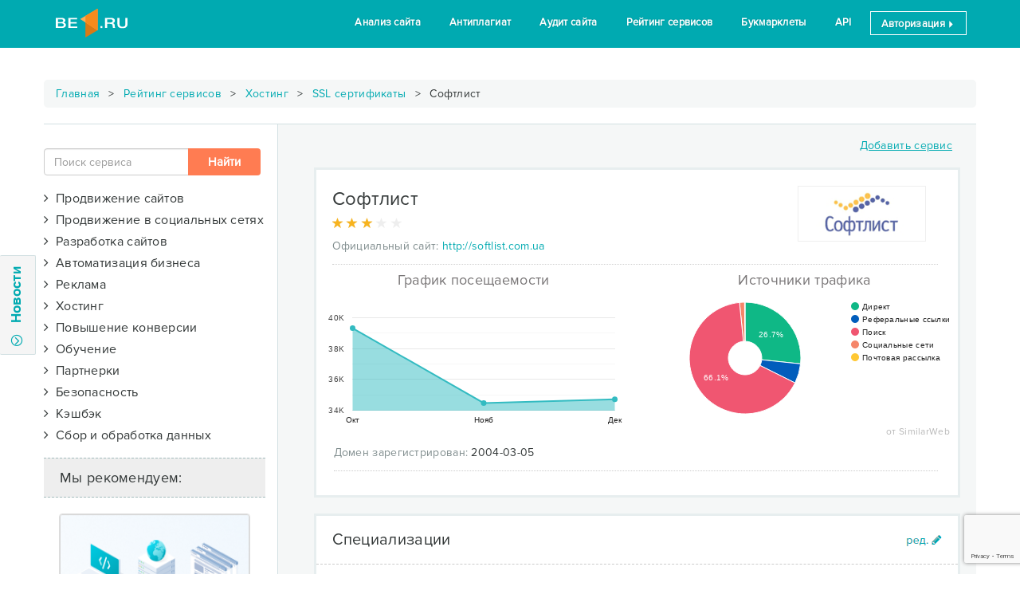

--- FILE ---
content_type: text/html; charset=UTF-8
request_url: https://be1.ru/services/getcompetitors/
body_size: 1045
content:
{"id":"2786","count":5,"html_block":"<div class=\"row articles\">\r\n                    <div class=\"competitors_snippet\">\r\n                                                                                                \r\n                   <div class=\"row margin_left0 margin_right10\">                   \r\n                    <div class=\"col-md-6 padding_left10\">\r\n                        <div class=\"font16 padding_top10 height44 obrezat\"><a href=\"\/services\/hosting\/webhost1-ru\" class=\"nonedecoration service_color_grey1\">\u0412\u0435\u0431\u0445\u043e\u0441\u0442<\/a><\/div>\r\n                            <input type=\"hidden\" value=\"55\" name=\"dr\">\r\n                            <div class=\"margin_bottom10 height20 col-md-12\" title=\"\u0420\u0435\u0439\u0442\u0438\u043d\u0433 5 \u041e\u0442\u0437\u044b\u0432\u043e\u0432: 1\">\r\n                                <div class=\"star_back\">\r\n<span class=\"glyphicon glyphicon-star gray3\" aria-hidden=\"true\"><\/span><span class=\"glyphicon glyphicon-star gray3\" aria-hidden=\"true\"><\/span><span class=\"glyphicon glyphicon-star gray3\" aria-hidden=\"true\"><\/span><span class=\"glyphicon glyphicon-star gray3\" aria-hidden=\"true\"><\/span><span class=\"glyphicon glyphicon-star gray3\" aria-hidden=\"true\"><\/span>\r\n                                <\/div>\r\n                                <div class=\"star_front\"><span class=\"glyphicon glyphicon-star g_yel\" aria-hidden=\"true\"><\/span><span class=\"glyphicon glyphicon-star g_yel\" aria-hidden=\"true\"><\/span><span class=\"glyphicon glyphicon-star g_yel\" aria-hidden=\"true\"><\/span><span class=\"glyphicon glyphicon-star g_yel\" aria-hidden=\"true\"><\/span><span class=\"glyphicon glyphicon-star g_yel\" aria-hidden=\"true\"><\/span><\/div><\/div><\/div><div class=\"col-md-6 border_grey2 padding_left0 padding_right0 margin_top10\">\r\n                         <a href=\"\/services\/hosting\/webhost1-ru\" class=\"nonedecoration service_color_grey1\">                                                               \r\n                            <img src=\"\/uploads\/services\/webhost1.ru.png\" title=\"webhost1.ru\" alt=\"webhost1.ru\" class=\"height55 padding_top5 padding_left5 padding_bottom5\">\r\n                         <\/a>\r\n                                                                                     \r\n                        <\/div>\r\n                 <\/div><div class=\"row margin_left0 margin_right10\"><div class=\"col-md-9 padding_left10\"><div class=\"margin_bottom5\">&nbsp<\/div><\/div><div class=\"col-md-3 padding_left7 padding_right0 text-right\"><snippetlabel><i class=\"fa fa-commenting-o\"><\/i> (1)<\/snippetlabel><\/div><\/div><div class=\"row margin_left0 margin_right10\"><div class=\"col-md-12 padding_left10\"><div class=\" margin_bottom5 obrezat2\"><a href=\"\/services\/goto\/webhost1.ru\" target=\"_blank\">http:\/\/webhost1.ru<\/a><\/div><\/div><\/div><\/div>\r\n                \r\n                    <div class=\"competitors_snippet\">\r\n                                                                                                \r\n                   <div class=\"row margin_left0 margin_right10\">                   \r\n                    <div class=\"col-md-6 padding_left10\">\r\n                        <div class=\"font16 padding_top10 height44 obrezat\"><a href=\"\/services\/hosting\/fozzy-com\" class=\"nonedecoration service_color_grey1\">Fozzy<\/a><\/div>\r\n                            <input type=\"hidden\" value=\"56\" name=\"dr\">\r\n                            <div class=\"margin_bottom10 height20 col-md-12\" title=\"\u0420\u0435\u0439\u0442\u0438\u043d\u0433 0 \u041e\u0442\u0437\u044b\u0432\u043e\u0432: 0\">\r\n                                <div class=\"star_back\">\r\n<span class=\"glyphicon glyphicon-star gray3\" aria-hidden=\"true\"><\/span><span class=\"glyphicon glyphicon-star gray3\" aria-hidden=\"true\"><\/span><span class=\"glyphicon glyphicon-star gray3\" aria-hidden=\"true\"><\/span><span class=\"glyphicon glyphicon-star gray3\" aria-hidden=\"true\"><\/span><span class=\"glyphicon glyphicon-star gray3\" aria-hidden=\"true\"><\/span>\r\n                                <\/div>\r\n                                <div class=\"star_front\"><\/div><\/div><\/div><div class=\"col-md-6 border_grey2 padding_left0 padding_right0 margin_top10\">\r\n                         <a href=\"\/services\/hosting\/fozzy-com\" class=\"nonedecoration service_color_grey1\">                                                               \r\n                            <img src=\"\/uploads\/services\/fozzy.com.png\" title=\"fozzy.com\" alt=\"fozzy.com\" class=\"height55 padding_top5 padding_left5 padding_bottom5\">\r\n                         <\/a>\r\n                                                                                     \r\n                        <\/div>\r\n                 <\/div><div class=\"row margin_left0 margin_right10\"><div class=\"col-md-9 padding_left10\"><div class=\"margin_bottom5\">&nbsp<\/div><\/div><div class=\"col-md-3 padding_left7 padding_right0 text-right\"><snippetlabel><i class=\"fa fa-commenting-o\"><\/i> (0)<\/snippetlabel><\/div><\/div><div class=\"row margin_left0 margin_right10\"><div class=\"col-md-12 padding_left10\"><div class=\" margin_bottom5 obrezat2\"><a href=\"\/services\/goto\/fozzy.com\" target=\"_blank\">http:\/\/fozzy.com<\/a><\/div><\/div><\/div><\/div>\r\n                \r\n                    <div class=\"competitors_snippet\">\r\n                                                                                                \r\n                   <div class=\"row margin_left0 margin_right10\">                   \r\n                    <div class=\"col-md-6 padding_left10\">\r\n                        <div class=\"font16 padding_top10 height44 obrezat\"><a href=\"\/services\/hosting\/hts-ru\" class=\"nonedecoration service_color_grey1\">\u0425\u043e\u0441\u0442\u0438\u043d\u0433\u043e\u0432\u044b\u0435 \u0422\u0435\u043b...<\/a><\/div>\r\n                            <input type=\"hidden\" value=\"78\" name=\"dr\">\r\n                            <div class=\"margin_bottom10 height20 col-md-12\" title=\"\u0420\u0435\u0439\u0442\u0438\u043d\u0433 5 \u041e\u0442\u0437\u044b\u0432\u043e\u0432: 2\">\r\n                                <div class=\"star_back\">\r\n<span class=\"glyphicon glyphicon-star gray3\" aria-hidden=\"true\"><\/span><span class=\"glyphicon glyphicon-star gray3\" aria-hidden=\"true\"><\/span><span class=\"glyphicon glyphicon-star gray3\" aria-hidden=\"true\"><\/span><span class=\"glyphicon glyphicon-star gray3\" aria-hidden=\"true\"><\/span><span class=\"glyphicon glyphicon-star gray3\" aria-hidden=\"true\"><\/span>\r\n                                <\/div>\r\n                                <div class=\"star_front\"><span class=\"glyphicon glyphicon-star g_yel\" aria-hidden=\"true\"><\/span><span class=\"glyphicon glyphicon-star g_yel\" aria-hidden=\"true\"><\/span><span class=\"glyphicon glyphicon-star g_yel\" aria-hidden=\"true\"><\/span><span class=\"glyphicon glyphicon-star g_yel\" aria-hidden=\"true\"><\/span><span class=\"glyphicon glyphicon-star g_yel\" aria-hidden=\"true\"><\/span><\/div><\/div><\/div><div class=\"col-md-6 border_grey2 padding_left0 padding_right0 margin_top10\">\r\n                         <a href=\"\/services\/hosting\/hts-ru\" class=\"nonedecoration service_color_grey1\">                                                               \r\n                            <img src=\"\/uploads\/services\/hts.ru.png\" title=\"hts.ru\" alt=\"hts.ru\" class=\"height55 padding_top5 padding_left5 padding_bottom5\">\r\n                         <\/a>\r\n                                                                                     \r\n                        <\/div>\r\n                 <\/div><div class=\"row margin_left0 margin_right10\"><div class=\"col-md-9 padding_left10\"><div class=\"margin_bottom5\">&nbsp<\/div><\/div><div class=\"col-md-3 padding_left7 padding_right0 text-right\"><snippetlabel><i class=\"fa fa-commenting-o\"><\/i> (2)<\/snippetlabel><\/div><\/div><div class=\"row margin_left0 margin_right10\"><div class=\"col-md-12 padding_left10\"><div class=\" margin_bottom5 obrezat2\"><a href=\"\/services\/goto\/hts.ru\" target=\"_blank\">http:\/\/hts.ru<\/a><\/div><\/div><\/div><\/div>\r\n                \r\n                    <div class=\"competitors_snippet\">\r\n                                                                                                \r\n                   <div class=\"row margin_left0 margin_right10\">                   \r\n                    <div class=\"col-md-6 padding_left10\">\r\n                        <div class=\"font16 padding_top10 height44 obrezat\"><a href=\"\/services\/hosting\/ukrnames-com\" class=\"nonedecoration service_color_grey1\">UKRNAMES<\/a><\/div>\r\n                            <input type=\"hidden\" value=\"59\" name=\"dr\">\r\n                            <div class=\"margin_bottom10 height20 col-md-12\" title=\"\u0420\u0435\u0439\u0442\u0438\u043d\u0433 3 \u041e\u0442\u0437\u044b\u0432\u043e\u0432: 0\">\r\n                                <div class=\"star_back\">\r\n<span class=\"glyphicon glyphicon-star gray3\" aria-hidden=\"true\"><\/span><span class=\"glyphicon glyphicon-star gray3\" aria-hidden=\"true\"><\/span><span class=\"glyphicon glyphicon-star gray3\" aria-hidden=\"true\"><\/span><span class=\"glyphicon glyphicon-star gray3\" aria-hidden=\"true\"><\/span><span class=\"glyphicon glyphicon-star gray3\" aria-hidden=\"true\"><\/span>\r\n                                <\/div>\r\n                                <div class=\"star_front\"><span class=\"glyphicon glyphicon-star g_yel\" aria-hidden=\"true\"><\/span><span class=\"glyphicon glyphicon-star g_yel\" aria-hidden=\"true\"><\/span><span class=\"glyphicon glyphicon-star g_yel\" aria-hidden=\"true\"><\/span><\/div><\/div><\/div><div class=\"col-md-6 border_grey2 padding_left0 padding_right0 margin_top10\">\r\n                         <a href=\"\/services\/hosting\/ukrnames-com\" class=\"nonedecoration service_color_grey1\">                                                               \r\n                            <img src=\"\/uploads\/services\/ukrnames.com.png\" title=\"ukrnames.com\" alt=\"ukrnames.com\" class=\"height55 padding_top5 padding_left5 padding_bottom5\">\r\n                         <\/a>\r\n                                                                                     \r\n                        <\/div>\r\n                 <\/div><div class=\"row margin_left0 margin_right10\"><div class=\"col-md-9 padding_left10\"><div class=\"margin_bottom5\">&nbsp<\/div><\/div><div class=\"col-md-3 padding_left7 padding_right0 text-right\"><snippetlabel><i class=\"fa fa-commenting-o\"><\/i> (0)<\/snippetlabel><\/div><\/div><div class=\"row margin_left0 margin_right10\"><div class=\"col-md-12 padding_left10\"><div class=\" margin_bottom5 obrezat2\"><a href=\"\/services\/goto\/ukrnames.com\" target=\"_blank\">http:\/\/ukrnames.com<\/a><\/div><\/div><\/div><\/div>\r\n                \r\n                    <div class=\"competitors_snippet\">\r\n                                                                                                \r\n                   <div class=\"row margin_left0 margin_right10\">                   \r\n                    <div class=\"col-md-6 padding_left10\">\r\n                        <div class=\"font16 padding_top10 height44 obrezat\"><a href=\"\/services\/hosting\/sim-networks-com\" class=\"nonedecoration service_color_grey1\">SIM-NETWORKS<\/a><\/div>\r\n                            <input type=\"hidden\" value=\"43\" name=\"dr\">\r\n                            <div class=\"margin_bottom10 height20 col-md-12\" title=\"\u0420\u0435\u0439\u0442\u0438\u043d\u0433 4.9 \u041e\u0442\u0437\u044b\u0432\u043e\u0432: 9\">\r\n                                <div class=\"star_back\">\r\n<span class=\"glyphicon glyphicon-star gray3\" aria-hidden=\"true\"><\/span><span class=\"glyphicon glyphicon-star gray3\" aria-hidden=\"true\"><\/span><span class=\"glyphicon glyphicon-star gray3\" aria-hidden=\"true\"><\/span><span class=\"glyphicon glyphicon-star gray3\" aria-hidden=\"true\"><\/span><span class=\"glyphicon glyphicon-star gray3\" aria-hidden=\"true\"><\/span>\r\n                                <\/div>\r\n                                <div class=\"star_front\"><span class=\"glyphicon glyphicon-star g_yel\" aria-hidden=\"true\"><\/span><span class=\"glyphicon glyphicon-star g_yel\" aria-hidden=\"true\"><\/span><span class=\"glyphicon glyphicon-star g_yel\" aria-hidden=\"true\"><\/span><span class=\"glyphicon glyphicon-star g_yel\" aria-hidden=\"true\"><\/span><span class=\"glyphicon glyphicon-star g_yel\" aria-hidden=\"true\" style=\"width:13px;\"><\/span><\/div><\/div><\/div><div class=\"col-md-6 border_grey2 padding_left0 padding_right0 margin_top10\">\r\n                         <a href=\"\/services\/hosting\/sim-networks-com\" class=\"nonedecoration service_color_grey1\">                                                               \r\n                            <img src=\"\/uploads\/services\/sim-networks.com.png\" title=\"sim-networks.com\" alt=\"sim-networks.com\" class=\"height55 padding_top5 padding_left5 padding_bottom5\">\r\n                         <\/a>\r\n                                                                                     \r\n                        <\/div>\r\n                 <\/div><div class=\"row margin_left0 margin_right10\"><div class=\"col-md-9 padding_left10\"><div class=\"margin_bottom5\">&nbsp<\/div><\/div><div class=\"col-md-3 padding_left7 padding_right0 text-right\"><snippetlabel><i class=\"fa fa-commenting-o\"><\/i> (9)<\/snippetlabel><\/div><\/div><div class=\"row margin_left0 margin_right10\"><div class=\"col-md-12 padding_left10\"><div class=\" margin_bottom5 obrezat2\"><a href=\"\/services\/goto\/sim-networks.com\" target=\"_blank\">http:\/\/sim-networks.com<\/a><\/div><\/div><\/div><\/div>\r\n                <\/div>"}

--- FILE ---
content_type: text/html; charset=utf-8
request_url: https://www.google.com/recaptcha/api2/anchor?ar=1&k=6LcaV7kUAAAAAFtP5X0YWuWcZRooXX_PWJc_pi53&co=aHR0cHM6Ly9iZTEucnU6NDQz&hl=en&v=PoyoqOPhxBO7pBk68S4YbpHZ&size=invisible&anchor-ms=20000&execute-ms=30000&cb=2udzznj2iqq7
body_size: 48605
content:
<!DOCTYPE HTML><html dir="ltr" lang="en"><head><meta http-equiv="Content-Type" content="text/html; charset=UTF-8">
<meta http-equiv="X-UA-Compatible" content="IE=edge">
<title>reCAPTCHA</title>
<style type="text/css">
/* cyrillic-ext */
@font-face {
  font-family: 'Roboto';
  font-style: normal;
  font-weight: 400;
  font-stretch: 100%;
  src: url(//fonts.gstatic.com/s/roboto/v48/KFO7CnqEu92Fr1ME7kSn66aGLdTylUAMa3GUBHMdazTgWw.woff2) format('woff2');
  unicode-range: U+0460-052F, U+1C80-1C8A, U+20B4, U+2DE0-2DFF, U+A640-A69F, U+FE2E-FE2F;
}
/* cyrillic */
@font-face {
  font-family: 'Roboto';
  font-style: normal;
  font-weight: 400;
  font-stretch: 100%;
  src: url(//fonts.gstatic.com/s/roboto/v48/KFO7CnqEu92Fr1ME7kSn66aGLdTylUAMa3iUBHMdazTgWw.woff2) format('woff2');
  unicode-range: U+0301, U+0400-045F, U+0490-0491, U+04B0-04B1, U+2116;
}
/* greek-ext */
@font-face {
  font-family: 'Roboto';
  font-style: normal;
  font-weight: 400;
  font-stretch: 100%;
  src: url(//fonts.gstatic.com/s/roboto/v48/KFO7CnqEu92Fr1ME7kSn66aGLdTylUAMa3CUBHMdazTgWw.woff2) format('woff2');
  unicode-range: U+1F00-1FFF;
}
/* greek */
@font-face {
  font-family: 'Roboto';
  font-style: normal;
  font-weight: 400;
  font-stretch: 100%;
  src: url(//fonts.gstatic.com/s/roboto/v48/KFO7CnqEu92Fr1ME7kSn66aGLdTylUAMa3-UBHMdazTgWw.woff2) format('woff2');
  unicode-range: U+0370-0377, U+037A-037F, U+0384-038A, U+038C, U+038E-03A1, U+03A3-03FF;
}
/* math */
@font-face {
  font-family: 'Roboto';
  font-style: normal;
  font-weight: 400;
  font-stretch: 100%;
  src: url(//fonts.gstatic.com/s/roboto/v48/KFO7CnqEu92Fr1ME7kSn66aGLdTylUAMawCUBHMdazTgWw.woff2) format('woff2');
  unicode-range: U+0302-0303, U+0305, U+0307-0308, U+0310, U+0312, U+0315, U+031A, U+0326-0327, U+032C, U+032F-0330, U+0332-0333, U+0338, U+033A, U+0346, U+034D, U+0391-03A1, U+03A3-03A9, U+03B1-03C9, U+03D1, U+03D5-03D6, U+03F0-03F1, U+03F4-03F5, U+2016-2017, U+2034-2038, U+203C, U+2040, U+2043, U+2047, U+2050, U+2057, U+205F, U+2070-2071, U+2074-208E, U+2090-209C, U+20D0-20DC, U+20E1, U+20E5-20EF, U+2100-2112, U+2114-2115, U+2117-2121, U+2123-214F, U+2190, U+2192, U+2194-21AE, U+21B0-21E5, U+21F1-21F2, U+21F4-2211, U+2213-2214, U+2216-22FF, U+2308-230B, U+2310, U+2319, U+231C-2321, U+2336-237A, U+237C, U+2395, U+239B-23B7, U+23D0, U+23DC-23E1, U+2474-2475, U+25AF, U+25B3, U+25B7, U+25BD, U+25C1, U+25CA, U+25CC, U+25FB, U+266D-266F, U+27C0-27FF, U+2900-2AFF, U+2B0E-2B11, U+2B30-2B4C, U+2BFE, U+3030, U+FF5B, U+FF5D, U+1D400-1D7FF, U+1EE00-1EEFF;
}
/* symbols */
@font-face {
  font-family: 'Roboto';
  font-style: normal;
  font-weight: 400;
  font-stretch: 100%;
  src: url(//fonts.gstatic.com/s/roboto/v48/KFO7CnqEu92Fr1ME7kSn66aGLdTylUAMaxKUBHMdazTgWw.woff2) format('woff2');
  unicode-range: U+0001-000C, U+000E-001F, U+007F-009F, U+20DD-20E0, U+20E2-20E4, U+2150-218F, U+2190, U+2192, U+2194-2199, U+21AF, U+21E6-21F0, U+21F3, U+2218-2219, U+2299, U+22C4-22C6, U+2300-243F, U+2440-244A, U+2460-24FF, U+25A0-27BF, U+2800-28FF, U+2921-2922, U+2981, U+29BF, U+29EB, U+2B00-2BFF, U+4DC0-4DFF, U+FFF9-FFFB, U+10140-1018E, U+10190-1019C, U+101A0, U+101D0-101FD, U+102E0-102FB, U+10E60-10E7E, U+1D2C0-1D2D3, U+1D2E0-1D37F, U+1F000-1F0FF, U+1F100-1F1AD, U+1F1E6-1F1FF, U+1F30D-1F30F, U+1F315, U+1F31C, U+1F31E, U+1F320-1F32C, U+1F336, U+1F378, U+1F37D, U+1F382, U+1F393-1F39F, U+1F3A7-1F3A8, U+1F3AC-1F3AF, U+1F3C2, U+1F3C4-1F3C6, U+1F3CA-1F3CE, U+1F3D4-1F3E0, U+1F3ED, U+1F3F1-1F3F3, U+1F3F5-1F3F7, U+1F408, U+1F415, U+1F41F, U+1F426, U+1F43F, U+1F441-1F442, U+1F444, U+1F446-1F449, U+1F44C-1F44E, U+1F453, U+1F46A, U+1F47D, U+1F4A3, U+1F4B0, U+1F4B3, U+1F4B9, U+1F4BB, U+1F4BF, U+1F4C8-1F4CB, U+1F4D6, U+1F4DA, U+1F4DF, U+1F4E3-1F4E6, U+1F4EA-1F4ED, U+1F4F7, U+1F4F9-1F4FB, U+1F4FD-1F4FE, U+1F503, U+1F507-1F50B, U+1F50D, U+1F512-1F513, U+1F53E-1F54A, U+1F54F-1F5FA, U+1F610, U+1F650-1F67F, U+1F687, U+1F68D, U+1F691, U+1F694, U+1F698, U+1F6AD, U+1F6B2, U+1F6B9-1F6BA, U+1F6BC, U+1F6C6-1F6CF, U+1F6D3-1F6D7, U+1F6E0-1F6EA, U+1F6F0-1F6F3, U+1F6F7-1F6FC, U+1F700-1F7FF, U+1F800-1F80B, U+1F810-1F847, U+1F850-1F859, U+1F860-1F887, U+1F890-1F8AD, U+1F8B0-1F8BB, U+1F8C0-1F8C1, U+1F900-1F90B, U+1F93B, U+1F946, U+1F984, U+1F996, U+1F9E9, U+1FA00-1FA6F, U+1FA70-1FA7C, U+1FA80-1FA89, U+1FA8F-1FAC6, U+1FACE-1FADC, U+1FADF-1FAE9, U+1FAF0-1FAF8, U+1FB00-1FBFF;
}
/* vietnamese */
@font-face {
  font-family: 'Roboto';
  font-style: normal;
  font-weight: 400;
  font-stretch: 100%;
  src: url(//fonts.gstatic.com/s/roboto/v48/KFO7CnqEu92Fr1ME7kSn66aGLdTylUAMa3OUBHMdazTgWw.woff2) format('woff2');
  unicode-range: U+0102-0103, U+0110-0111, U+0128-0129, U+0168-0169, U+01A0-01A1, U+01AF-01B0, U+0300-0301, U+0303-0304, U+0308-0309, U+0323, U+0329, U+1EA0-1EF9, U+20AB;
}
/* latin-ext */
@font-face {
  font-family: 'Roboto';
  font-style: normal;
  font-weight: 400;
  font-stretch: 100%;
  src: url(//fonts.gstatic.com/s/roboto/v48/KFO7CnqEu92Fr1ME7kSn66aGLdTylUAMa3KUBHMdazTgWw.woff2) format('woff2');
  unicode-range: U+0100-02BA, U+02BD-02C5, U+02C7-02CC, U+02CE-02D7, U+02DD-02FF, U+0304, U+0308, U+0329, U+1D00-1DBF, U+1E00-1E9F, U+1EF2-1EFF, U+2020, U+20A0-20AB, U+20AD-20C0, U+2113, U+2C60-2C7F, U+A720-A7FF;
}
/* latin */
@font-face {
  font-family: 'Roboto';
  font-style: normal;
  font-weight: 400;
  font-stretch: 100%;
  src: url(//fonts.gstatic.com/s/roboto/v48/KFO7CnqEu92Fr1ME7kSn66aGLdTylUAMa3yUBHMdazQ.woff2) format('woff2');
  unicode-range: U+0000-00FF, U+0131, U+0152-0153, U+02BB-02BC, U+02C6, U+02DA, U+02DC, U+0304, U+0308, U+0329, U+2000-206F, U+20AC, U+2122, U+2191, U+2193, U+2212, U+2215, U+FEFF, U+FFFD;
}
/* cyrillic-ext */
@font-face {
  font-family: 'Roboto';
  font-style: normal;
  font-weight: 500;
  font-stretch: 100%;
  src: url(//fonts.gstatic.com/s/roboto/v48/KFO7CnqEu92Fr1ME7kSn66aGLdTylUAMa3GUBHMdazTgWw.woff2) format('woff2');
  unicode-range: U+0460-052F, U+1C80-1C8A, U+20B4, U+2DE0-2DFF, U+A640-A69F, U+FE2E-FE2F;
}
/* cyrillic */
@font-face {
  font-family: 'Roboto';
  font-style: normal;
  font-weight: 500;
  font-stretch: 100%;
  src: url(//fonts.gstatic.com/s/roboto/v48/KFO7CnqEu92Fr1ME7kSn66aGLdTylUAMa3iUBHMdazTgWw.woff2) format('woff2');
  unicode-range: U+0301, U+0400-045F, U+0490-0491, U+04B0-04B1, U+2116;
}
/* greek-ext */
@font-face {
  font-family: 'Roboto';
  font-style: normal;
  font-weight: 500;
  font-stretch: 100%;
  src: url(//fonts.gstatic.com/s/roboto/v48/KFO7CnqEu92Fr1ME7kSn66aGLdTylUAMa3CUBHMdazTgWw.woff2) format('woff2');
  unicode-range: U+1F00-1FFF;
}
/* greek */
@font-face {
  font-family: 'Roboto';
  font-style: normal;
  font-weight: 500;
  font-stretch: 100%;
  src: url(//fonts.gstatic.com/s/roboto/v48/KFO7CnqEu92Fr1ME7kSn66aGLdTylUAMa3-UBHMdazTgWw.woff2) format('woff2');
  unicode-range: U+0370-0377, U+037A-037F, U+0384-038A, U+038C, U+038E-03A1, U+03A3-03FF;
}
/* math */
@font-face {
  font-family: 'Roboto';
  font-style: normal;
  font-weight: 500;
  font-stretch: 100%;
  src: url(//fonts.gstatic.com/s/roboto/v48/KFO7CnqEu92Fr1ME7kSn66aGLdTylUAMawCUBHMdazTgWw.woff2) format('woff2');
  unicode-range: U+0302-0303, U+0305, U+0307-0308, U+0310, U+0312, U+0315, U+031A, U+0326-0327, U+032C, U+032F-0330, U+0332-0333, U+0338, U+033A, U+0346, U+034D, U+0391-03A1, U+03A3-03A9, U+03B1-03C9, U+03D1, U+03D5-03D6, U+03F0-03F1, U+03F4-03F5, U+2016-2017, U+2034-2038, U+203C, U+2040, U+2043, U+2047, U+2050, U+2057, U+205F, U+2070-2071, U+2074-208E, U+2090-209C, U+20D0-20DC, U+20E1, U+20E5-20EF, U+2100-2112, U+2114-2115, U+2117-2121, U+2123-214F, U+2190, U+2192, U+2194-21AE, U+21B0-21E5, U+21F1-21F2, U+21F4-2211, U+2213-2214, U+2216-22FF, U+2308-230B, U+2310, U+2319, U+231C-2321, U+2336-237A, U+237C, U+2395, U+239B-23B7, U+23D0, U+23DC-23E1, U+2474-2475, U+25AF, U+25B3, U+25B7, U+25BD, U+25C1, U+25CA, U+25CC, U+25FB, U+266D-266F, U+27C0-27FF, U+2900-2AFF, U+2B0E-2B11, U+2B30-2B4C, U+2BFE, U+3030, U+FF5B, U+FF5D, U+1D400-1D7FF, U+1EE00-1EEFF;
}
/* symbols */
@font-face {
  font-family: 'Roboto';
  font-style: normal;
  font-weight: 500;
  font-stretch: 100%;
  src: url(//fonts.gstatic.com/s/roboto/v48/KFO7CnqEu92Fr1ME7kSn66aGLdTylUAMaxKUBHMdazTgWw.woff2) format('woff2');
  unicode-range: U+0001-000C, U+000E-001F, U+007F-009F, U+20DD-20E0, U+20E2-20E4, U+2150-218F, U+2190, U+2192, U+2194-2199, U+21AF, U+21E6-21F0, U+21F3, U+2218-2219, U+2299, U+22C4-22C6, U+2300-243F, U+2440-244A, U+2460-24FF, U+25A0-27BF, U+2800-28FF, U+2921-2922, U+2981, U+29BF, U+29EB, U+2B00-2BFF, U+4DC0-4DFF, U+FFF9-FFFB, U+10140-1018E, U+10190-1019C, U+101A0, U+101D0-101FD, U+102E0-102FB, U+10E60-10E7E, U+1D2C0-1D2D3, U+1D2E0-1D37F, U+1F000-1F0FF, U+1F100-1F1AD, U+1F1E6-1F1FF, U+1F30D-1F30F, U+1F315, U+1F31C, U+1F31E, U+1F320-1F32C, U+1F336, U+1F378, U+1F37D, U+1F382, U+1F393-1F39F, U+1F3A7-1F3A8, U+1F3AC-1F3AF, U+1F3C2, U+1F3C4-1F3C6, U+1F3CA-1F3CE, U+1F3D4-1F3E0, U+1F3ED, U+1F3F1-1F3F3, U+1F3F5-1F3F7, U+1F408, U+1F415, U+1F41F, U+1F426, U+1F43F, U+1F441-1F442, U+1F444, U+1F446-1F449, U+1F44C-1F44E, U+1F453, U+1F46A, U+1F47D, U+1F4A3, U+1F4B0, U+1F4B3, U+1F4B9, U+1F4BB, U+1F4BF, U+1F4C8-1F4CB, U+1F4D6, U+1F4DA, U+1F4DF, U+1F4E3-1F4E6, U+1F4EA-1F4ED, U+1F4F7, U+1F4F9-1F4FB, U+1F4FD-1F4FE, U+1F503, U+1F507-1F50B, U+1F50D, U+1F512-1F513, U+1F53E-1F54A, U+1F54F-1F5FA, U+1F610, U+1F650-1F67F, U+1F687, U+1F68D, U+1F691, U+1F694, U+1F698, U+1F6AD, U+1F6B2, U+1F6B9-1F6BA, U+1F6BC, U+1F6C6-1F6CF, U+1F6D3-1F6D7, U+1F6E0-1F6EA, U+1F6F0-1F6F3, U+1F6F7-1F6FC, U+1F700-1F7FF, U+1F800-1F80B, U+1F810-1F847, U+1F850-1F859, U+1F860-1F887, U+1F890-1F8AD, U+1F8B0-1F8BB, U+1F8C0-1F8C1, U+1F900-1F90B, U+1F93B, U+1F946, U+1F984, U+1F996, U+1F9E9, U+1FA00-1FA6F, U+1FA70-1FA7C, U+1FA80-1FA89, U+1FA8F-1FAC6, U+1FACE-1FADC, U+1FADF-1FAE9, U+1FAF0-1FAF8, U+1FB00-1FBFF;
}
/* vietnamese */
@font-face {
  font-family: 'Roboto';
  font-style: normal;
  font-weight: 500;
  font-stretch: 100%;
  src: url(//fonts.gstatic.com/s/roboto/v48/KFO7CnqEu92Fr1ME7kSn66aGLdTylUAMa3OUBHMdazTgWw.woff2) format('woff2');
  unicode-range: U+0102-0103, U+0110-0111, U+0128-0129, U+0168-0169, U+01A0-01A1, U+01AF-01B0, U+0300-0301, U+0303-0304, U+0308-0309, U+0323, U+0329, U+1EA0-1EF9, U+20AB;
}
/* latin-ext */
@font-face {
  font-family: 'Roboto';
  font-style: normal;
  font-weight: 500;
  font-stretch: 100%;
  src: url(//fonts.gstatic.com/s/roboto/v48/KFO7CnqEu92Fr1ME7kSn66aGLdTylUAMa3KUBHMdazTgWw.woff2) format('woff2');
  unicode-range: U+0100-02BA, U+02BD-02C5, U+02C7-02CC, U+02CE-02D7, U+02DD-02FF, U+0304, U+0308, U+0329, U+1D00-1DBF, U+1E00-1E9F, U+1EF2-1EFF, U+2020, U+20A0-20AB, U+20AD-20C0, U+2113, U+2C60-2C7F, U+A720-A7FF;
}
/* latin */
@font-face {
  font-family: 'Roboto';
  font-style: normal;
  font-weight: 500;
  font-stretch: 100%;
  src: url(//fonts.gstatic.com/s/roboto/v48/KFO7CnqEu92Fr1ME7kSn66aGLdTylUAMa3yUBHMdazQ.woff2) format('woff2');
  unicode-range: U+0000-00FF, U+0131, U+0152-0153, U+02BB-02BC, U+02C6, U+02DA, U+02DC, U+0304, U+0308, U+0329, U+2000-206F, U+20AC, U+2122, U+2191, U+2193, U+2212, U+2215, U+FEFF, U+FFFD;
}
/* cyrillic-ext */
@font-face {
  font-family: 'Roboto';
  font-style: normal;
  font-weight: 900;
  font-stretch: 100%;
  src: url(//fonts.gstatic.com/s/roboto/v48/KFO7CnqEu92Fr1ME7kSn66aGLdTylUAMa3GUBHMdazTgWw.woff2) format('woff2');
  unicode-range: U+0460-052F, U+1C80-1C8A, U+20B4, U+2DE0-2DFF, U+A640-A69F, U+FE2E-FE2F;
}
/* cyrillic */
@font-face {
  font-family: 'Roboto';
  font-style: normal;
  font-weight: 900;
  font-stretch: 100%;
  src: url(//fonts.gstatic.com/s/roboto/v48/KFO7CnqEu92Fr1ME7kSn66aGLdTylUAMa3iUBHMdazTgWw.woff2) format('woff2');
  unicode-range: U+0301, U+0400-045F, U+0490-0491, U+04B0-04B1, U+2116;
}
/* greek-ext */
@font-face {
  font-family: 'Roboto';
  font-style: normal;
  font-weight: 900;
  font-stretch: 100%;
  src: url(//fonts.gstatic.com/s/roboto/v48/KFO7CnqEu92Fr1ME7kSn66aGLdTylUAMa3CUBHMdazTgWw.woff2) format('woff2');
  unicode-range: U+1F00-1FFF;
}
/* greek */
@font-face {
  font-family: 'Roboto';
  font-style: normal;
  font-weight: 900;
  font-stretch: 100%;
  src: url(//fonts.gstatic.com/s/roboto/v48/KFO7CnqEu92Fr1ME7kSn66aGLdTylUAMa3-UBHMdazTgWw.woff2) format('woff2');
  unicode-range: U+0370-0377, U+037A-037F, U+0384-038A, U+038C, U+038E-03A1, U+03A3-03FF;
}
/* math */
@font-face {
  font-family: 'Roboto';
  font-style: normal;
  font-weight: 900;
  font-stretch: 100%;
  src: url(//fonts.gstatic.com/s/roboto/v48/KFO7CnqEu92Fr1ME7kSn66aGLdTylUAMawCUBHMdazTgWw.woff2) format('woff2');
  unicode-range: U+0302-0303, U+0305, U+0307-0308, U+0310, U+0312, U+0315, U+031A, U+0326-0327, U+032C, U+032F-0330, U+0332-0333, U+0338, U+033A, U+0346, U+034D, U+0391-03A1, U+03A3-03A9, U+03B1-03C9, U+03D1, U+03D5-03D6, U+03F0-03F1, U+03F4-03F5, U+2016-2017, U+2034-2038, U+203C, U+2040, U+2043, U+2047, U+2050, U+2057, U+205F, U+2070-2071, U+2074-208E, U+2090-209C, U+20D0-20DC, U+20E1, U+20E5-20EF, U+2100-2112, U+2114-2115, U+2117-2121, U+2123-214F, U+2190, U+2192, U+2194-21AE, U+21B0-21E5, U+21F1-21F2, U+21F4-2211, U+2213-2214, U+2216-22FF, U+2308-230B, U+2310, U+2319, U+231C-2321, U+2336-237A, U+237C, U+2395, U+239B-23B7, U+23D0, U+23DC-23E1, U+2474-2475, U+25AF, U+25B3, U+25B7, U+25BD, U+25C1, U+25CA, U+25CC, U+25FB, U+266D-266F, U+27C0-27FF, U+2900-2AFF, U+2B0E-2B11, U+2B30-2B4C, U+2BFE, U+3030, U+FF5B, U+FF5D, U+1D400-1D7FF, U+1EE00-1EEFF;
}
/* symbols */
@font-face {
  font-family: 'Roboto';
  font-style: normal;
  font-weight: 900;
  font-stretch: 100%;
  src: url(//fonts.gstatic.com/s/roboto/v48/KFO7CnqEu92Fr1ME7kSn66aGLdTylUAMaxKUBHMdazTgWw.woff2) format('woff2');
  unicode-range: U+0001-000C, U+000E-001F, U+007F-009F, U+20DD-20E0, U+20E2-20E4, U+2150-218F, U+2190, U+2192, U+2194-2199, U+21AF, U+21E6-21F0, U+21F3, U+2218-2219, U+2299, U+22C4-22C6, U+2300-243F, U+2440-244A, U+2460-24FF, U+25A0-27BF, U+2800-28FF, U+2921-2922, U+2981, U+29BF, U+29EB, U+2B00-2BFF, U+4DC0-4DFF, U+FFF9-FFFB, U+10140-1018E, U+10190-1019C, U+101A0, U+101D0-101FD, U+102E0-102FB, U+10E60-10E7E, U+1D2C0-1D2D3, U+1D2E0-1D37F, U+1F000-1F0FF, U+1F100-1F1AD, U+1F1E6-1F1FF, U+1F30D-1F30F, U+1F315, U+1F31C, U+1F31E, U+1F320-1F32C, U+1F336, U+1F378, U+1F37D, U+1F382, U+1F393-1F39F, U+1F3A7-1F3A8, U+1F3AC-1F3AF, U+1F3C2, U+1F3C4-1F3C6, U+1F3CA-1F3CE, U+1F3D4-1F3E0, U+1F3ED, U+1F3F1-1F3F3, U+1F3F5-1F3F7, U+1F408, U+1F415, U+1F41F, U+1F426, U+1F43F, U+1F441-1F442, U+1F444, U+1F446-1F449, U+1F44C-1F44E, U+1F453, U+1F46A, U+1F47D, U+1F4A3, U+1F4B0, U+1F4B3, U+1F4B9, U+1F4BB, U+1F4BF, U+1F4C8-1F4CB, U+1F4D6, U+1F4DA, U+1F4DF, U+1F4E3-1F4E6, U+1F4EA-1F4ED, U+1F4F7, U+1F4F9-1F4FB, U+1F4FD-1F4FE, U+1F503, U+1F507-1F50B, U+1F50D, U+1F512-1F513, U+1F53E-1F54A, U+1F54F-1F5FA, U+1F610, U+1F650-1F67F, U+1F687, U+1F68D, U+1F691, U+1F694, U+1F698, U+1F6AD, U+1F6B2, U+1F6B9-1F6BA, U+1F6BC, U+1F6C6-1F6CF, U+1F6D3-1F6D7, U+1F6E0-1F6EA, U+1F6F0-1F6F3, U+1F6F7-1F6FC, U+1F700-1F7FF, U+1F800-1F80B, U+1F810-1F847, U+1F850-1F859, U+1F860-1F887, U+1F890-1F8AD, U+1F8B0-1F8BB, U+1F8C0-1F8C1, U+1F900-1F90B, U+1F93B, U+1F946, U+1F984, U+1F996, U+1F9E9, U+1FA00-1FA6F, U+1FA70-1FA7C, U+1FA80-1FA89, U+1FA8F-1FAC6, U+1FACE-1FADC, U+1FADF-1FAE9, U+1FAF0-1FAF8, U+1FB00-1FBFF;
}
/* vietnamese */
@font-face {
  font-family: 'Roboto';
  font-style: normal;
  font-weight: 900;
  font-stretch: 100%;
  src: url(//fonts.gstatic.com/s/roboto/v48/KFO7CnqEu92Fr1ME7kSn66aGLdTylUAMa3OUBHMdazTgWw.woff2) format('woff2');
  unicode-range: U+0102-0103, U+0110-0111, U+0128-0129, U+0168-0169, U+01A0-01A1, U+01AF-01B0, U+0300-0301, U+0303-0304, U+0308-0309, U+0323, U+0329, U+1EA0-1EF9, U+20AB;
}
/* latin-ext */
@font-face {
  font-family: 'Roboto';
  font-style: normal;
  font-weight: 900;
  font-stretch: 100%;
  src: url(//fonts.gstatic.com/s/roboto/v48/KFO7CnqEu92Fr1ME7kSn66aGLdTylUAMa3KUBHMdazTgWw.woff2) format('woff2');
  unicode-range: U+0100-02BA, U+02BD-02C5, U+02C7-02CC, U+02CE-02D7, U+02DD-02FF, U+0304, U+0308, U+0329, U+1D00-1DBF, U+1E00-1E9F, U+1EF2-1EFF, U+2020, U+20A0-20AB, U+20AD-20C0, U+2113, U+2C60-2C7F, U+A720-A7FF;
}
/* latin */
@font-face {
  font-family: 'Roboto';
  font-style: normal;
  font-weight: 900;
  font-stretch: 100%;
  src: url(//fonts.gstatic.com/s/roboto/v48/KFO7CnqEu92Fr1ME7kSn66aGLdTylUAMa3yUBHMdazQ.woff2) format('woff2');
  unicode-range: U+0000-00FF, U+0131, U+0152-0153, U+02BB-02BC, U+02C6, U+02DA, U+02DC, U+0304, U+0308, U+0329, U+2000-206F, U+20AC, U+2122, U+2191, U+2193, U+2212, U+2215, U+FEFF, U+FFFD;
}

</style>
<link rel="stylesheet" type="text/css" href="https://www.gstatic.com/recaptcha/releases/PoyoqOPhxBO7pBk68S4YbpHZ/styles__ltr.css">
<script nonce="GMNkmU1OBRAI53_7A8603Q" type="text/javascript">window['__recaptcha_api'] = 'https://www.google.com/recaptcha/api2/';</script>
<script type="text/javascript" src="https://www.gstatic.com/recaptcha/releases/PoyoqOPhxBO7pBk68S4YbpHZ/recaptcha__en.js" nonce="GMNkmU1OBRAI53_7A8603Q">
      
    </script></head>
<body><div id="rc-anchor-alert" class="rc-anchor-alert"></div>
<input type="hidden" id="recaptcha-token" value="[base64]">
<script type="text/javascript" nonce="GMNkmU1OBRAI53_7A8603Q">
      recaptcha.anchor.Main.init("[\x22ainput\x22,[\x22bgdata\x22,\x22\x22,\[base64]/[base64]/[base64]/bmV3IHJbeF0oY1swXSk6RT09Mj9uZXcgclt4XShjWzBdLGNbMV0pOkU9PTM/bmV3IHJbeF0oY1swXSxjWzFdLGNbMl0pOkU9PTQ/[base64]/[base64]/[base64]/[base64]/[base64]/[base64]/[base64]/[base64]\x22,\[base64]\\u003d\x22,\x22woo/[base64]/CvcOjw6bCqDDDhsO7JMOyEsKHw7cccVIrw7lhwr8GVRzDh3fCk1/DtgvCriDCn8KlNMOIw6QSwo7DnnDDscKiwr1Dwp/DvsOcNGxWAMO0McKewpc8wpQPw5YGDVXDgzjDvMOSUCLCi8OgbW1Yw6VjSsKNw7Anw6t1ZEQbw4bDhx7DmBfDo8OVOMOlHWjDqjd8VMK5w7LDiMOjwqTChitmBwDDuWDCscOMw4/[base64]/DnEbDusOYw6XCriNNwrAjXDZsB8KXBWvDk1QrX3TDjMKdwrfDjsKyQzjDjMOXw7UrOcKVw5jDgcO6w6nCl8K3asOywrJUw7MdwpvCvsK2wrDDg8KXwrPDmcK9wq/[base64]/DiMK/wrdDZUXCmMKYwqjDkXLDqX3DtFJAw6fCrMKgFsOaV8KfRV3DpMOcYMOXwq3CkT7CuT9IwrzCrsKcw6bCi3PDiTbDncKHPsK0IGF5H8KQw43DssKwwqIfw63DicOEVMO/w61gwqYQWTDDi8KTw70XfStBwrhaGzbCuzrClAbCgEl3w6YcU8KZwpXDiiJ+wolSG1XDgwbDhMKEM0FBw447UMOwwo0RYsKzw6U+PGPCmWTDrCJNwrXCp8KEwrcJw5dfAinDl8KEw7zDnQMSwrrDjh/Do8OFCEJ2w6FYF8OIw4pdKsOcYcO1QMKuw6nCj8KRwoU4CMKQw5kOISDCvzwmK3PDmilsX8OaA8OxHRkDw6Bvwr3DmMOBacOcw7rDqMOnW8OCWsO0dsKVwo7DnW3DoUU/[base64]/wotMAsOUPi7CsDUNwrPCgsO5wrHDkSDChAQZcMK1IcKRJMOmYcKpD1LDnDQCNy4veGfCjjhYwpHDjMO1Q8K7wqkzasOfd8KgDMKCdVFsXRpsNyzDpUoNwrAow5jDjkJWesKsw4jDmcOqGsKzw6FIBUksPMOhwpPDhQfDuy/CqMOZZlZ8wqMSwoRvWsK8b2zCpcORw6jClzTCuF1yw6TDkVjDqTvCnx0Qwq7DscO+w7gBw44TX8KkHUjCk8KoNMOBwp3DjRc2wrzDjMK0Jww2W8OHK2A+bsONSXrDscKrw7fDimN2DRwow5TCoMOsw65Wwp/Dq3jCjQRDw5zCri1Owp41YBADVW/CjsKZw5DCqcKdw5w/MD7CgR18wq9+JsKFZcKTwoLCsCEvShbCvkzDlks7w4k9w4fDtg1FXk53DsKnw5Bpw6V+woE2w7TDkS/CizPCqsKswoPDjRQMSMKdwr3DgD8bQMOdw5DDoMOGw73DhHXCm2Z+bsOJIMKFG8KRw7fDv8KMKwdewofCoMOKUF0FLMKxKA/[base64]/[base64]/[base64]/ChAjDgsKGfsODw5TCjMOMw4TCmMK4w51Uw5QIw6N3YgjCrA3DlloWX8KXcMOWecOlw4HDowJEw55ufBjCoSwGw4U4Jh3DmsKpwr3DoMOawrDDvRIHw4HClMONIMOkw4xEw4wTMcK7w7BbJ8Kowp7DiVfCisKYw7/[base64]/RnPDrFBqQMK9F8KdworDvMKwYcKDEMOADWJWwpHClcKIw4LDn8KrCR3DiMO1w7xyA8KVw5jDpMKGwoROCCHCgsKPACx7TE/[base64]/QcOLwrYGQV7ChThlw7kYTcO1eHXDoxDCqjHCqm5FBsKTMMKmWcOQDsOaQMO0w4sAB3RpNSTCrcOJZTXCoMKow5jDvTbCrsOkw7p1HgPDq2bChlJ/wqwZdMKRYMOZwrF/YUcRUcKRwpFVCsKLXx/DqgzDohQGDms+YcOnwrR/esOtwrBuwrB3w5HCqkgnwr55AzjDgMOudsOwWAHDv0xqBlDCqkDCocOgd8O9NTYiZ17Dl8OPwrHDpwTCoxgqw7nCji3CvsOOw43Dj8OwS8Ovw6zDsMO9VQs6JsKAw5fDuEVSw67Dg03DisOgLQPDo3FTCmoqw5/DqF3CpMKVw4PDnD95w5Ivwop6w7IfV0HDlxHDksKYw5vDncKDa8KIaGhuTBzDpMK1RTTDgFQRwoPCpXBUw40kGEB/cyhRw6PCiMKhCTAMwo/CoVZCw6khwpDDlMOddQnDksKXwp/Cq0TDpQdGw5XCtcOAAcOHw4bCu8Osw7xkwoROEcOPA8KAHsONw5jClMKHw7rCmmrChzvCr8O+FcKAwq3CrsKnbMK/wroDQGHCkRnDmjZcwq/ClkxewrLDssKUM8OWIsKQMAnDiDfCicOFNcKIwq0qw7rDtMK3wrLDtE0tAcOCFVfCrHrCilXCqWDDvlUnwoZAAMK7w5fCmsK0wop5O1HDvVsbLFzCkMK9TsKAfWhLw68aAMO/ZcOzw4nCi8OVKVDDvsO+wrHCrBpHwrrDvMKdCsOMDcOyAjDDt8O7dcOCKAE+w6sIw6nCjsO4I8OjM8ODwpnCgwjChUtYw5DDtzDDjgl5wr/[base64]/UyoUWDzCssK9TXoubsOfF8O5wosvw7JpeMK9Zm8YwoLCn8KCYBjDlcKUD8K+wrFKwqFqI35Fwo/DrCXDtxhrw4VCw6s8dsOiwphJWCbCn8KYQVkyw4PDlcK4w6jDjcOjwrbCqwjDrRrCk0LDlELDp8KcYUPChl4ZAMKXw756w6XClEXDnsOlOHbDmVrDqcOvf8O4O8KAwoXCvXEIw54VwrA1I8KswrF1wr7DuGrDm8KtGm/[base64]/[base64]/CvThEEXQ/[base64]/DlwJBwp18w5zDl8KvwoAUJXsZNcO4w418wohIeDNWXcO/w7EKUkw/YibCkGzDlSYKw5DCnBjDvsOgJEBEe8K3woPDuTzCpxkKK0fDlsO8wrFLwo0PIcOlw4PDvMKCw7HDrsKdwpDDusKQHsOVw4jCkAHCqMOUwo0rZsOyekx1wqzCpMOow5TCgRvDm21Jw6DDqVEZw51Lw6XCnMO7Lg/[base64]/Cn8O6woTCoiV2NcKWG0vCqRMVw6DCqcKAQHwDPMKnwrsMw6AxETzDjsKrSMKoSULChGPDsMKHw7t0N28+X1N2w6lVwqZqwr/DkMKFw4fCsSrCsA9bWcKBw4c9DRjCvcOYwq1NMjJ0wr8VQsKScA/CrRszw4XDryDCvGcgV28DOifDog0jwr/[base64]/wqx/[base64]/wrNiwoLDv8KfaWzDjsK6wrjCnmrCisO2ecOmw69ew6jDiCjChcKRFcKzfHl/HMKnwo/Di25NYMKzYMOHwo0qX8OoCjw+PcK0IMOKw7/[base64]/DoBhTI8OqwpfCt8OON8KrccOLw6JbJsKzw5pNJcK/wrnDumbChsOfAwXCnMK7ZMKjbMORw7/CocOBKHLCuMOHwrzCosO0SsKQwpPDlcOcw69/wq0HLihHw50CGQY2AzvCnU/DrMOyQMKGWsO9wo4MH8OtEcOUw6Yywq3CtMKew5vDrhDDg8OlV8KgOR4VRTHDnMOUQ8KQw6PDkcK4woNMw6jDpTI6BGrCvQcfSXw3Nls5w4k8GcOBwq57PS/Cjw7CisOYwqJJwqBGZsKUOWHDoxRoXsKdYwBAwoXDtMOVbcKOBEt4w6UvLV/[base64]/w7zDgRYQZkU2w6d5w6vDvcKNwosBFsOjwoLDql1qwqbCu1bDsCfDvcKrw5NrwpR6bU5+wpY0EcOVwpRxQ3/Ct0rDu1BWwpJJwqt7ThTDgB7DpMK2wrNmKcORwrrCtMO/[base64]/[base64]/CqMOMwrXDgcOSY8KoeMKeSkMdw45EwrQLEcOhw7/[base64]/CliZ6wrzCumHCusK2w5MSw4A7BMOsBxQ7woTDmhPCrn7DnF/DpXPCiMKANgVTwqgewpzDmjDCvMONw78Kwr9QO8OGwrvDksK9wovCiSAMwqvDqcOFPAEawo/CkntcTnRBwoXCiBMdTVjCtSDDgXXCpcOGw7TDuEvDoW3CjsKrKktjwqDDu8KVwpDDh8O3C8KDwoFnTzvDuzouw4LDhUoxEcK/FMK8cCHCn8O9YsOfcsKJwpxsw7bCo0PCisKtU8KiScKhwrspCMOLwrR4wrXDj8OZaFwmc8KDw5RiWcKTZWLDuMOOw6x8Z8O/[base64]/DviNww67CphrCulUMw60XFVHCjcOzwpktw7bDn0h/BMKoDsKVPMKFfx5AGsKrcsOCw4FlW0LDpSLCj8OBa3FYHytSwoI7DcKPw6Qnw67Cj3Bbw4bCkDfDhMOww6DDvB/DvDnDjBRBwrLCsDkKHsOHOHHCiD7DgsKpw5kgSgxcw5YxCMOPd8OMNmUTPR7CnnnDmcKpB8OnJcOyWmnCucK9QMOYSmLCpgXCtcK4AsO+wpjCsxYkSCcxwrzClcKCw7HDs8Ovw6bCt8OlehtswrnDvTrCl8KywrI/YSHCpcOFRX5AwozDksOkw44aw7zDsxE7w6tRwrExNgDDjAIMwq/[base64]/w4wQasKnbhFGwpTDq8OCwovCscOHwr3Dv1/[base64]/w5dMLsKxB8OYIMOBw7Jfw5xow7BHw4TCijIJw4PCu8KGw611OcKPIgPDtcKPFQ/Ci0DDtcOBwo3DojcNw6fCmsOXYsOaeMOGwqIaQnFXw5PDncO7wrQ8R2zCncKmwr3ClTsxw5PDj8Obe1HDvsO3ES3Cq8O5HjnCv3Eywr7CrAjDrEdyw4lGSMKkKUNWw5/CpsK2w4nDkMK2w6fDsyRuCsKAw7fCmcODLmxYw7XDr0RrwpfChXhOw4LCgcODJFrDq1fCpsKvP1ldw4DCn8O9w5gWw4rCrMO+wrduwqvCg8KXN2NkbwVLI8Klw7vDolMxw7tRNX/DhMOKScOeOMOCWSBJwpfDiBVawq7CqRzDq8Ksw5UWeMOHwogofMK2Q8K6w60tw5rDp8KlWCfCiMK6w5XDucKAwrHCmcKmUyI9w5x/WFHCq8KOw6TDu8O1w7fDmcOFwoXCunDDt15Bw6/DvMKcN1ZoSBjCkmMqw4DDg8KuwqvCpSzCn8Klw7Yyw4XChMKQwoNsXsOmw5vChzjDk2zClwR7cjTCsmMhQjMBwr1PLMOwBzkHelbDncOZwpouw7xew6/CvjbDrnjDhMKBwpbCi8KkwoAFBsOdRMOTFBFbAsK3wrrCrgdVbmTDi8KyBFnCscKzw7Imw7LCikjCvVjCtw3CpVvCg8O0ccKQa8OcD8OiDMKSFVc9wp4Cwq9/GMOMJ8O8WzoLworDtsKUwp7Dhgs2w7g1w4nDv8KQwpwxV8Oaw7/CoinCuR/DkMKUw4VnTsKvwoRWw7TCiMK4wpDCohfCuAIvE8OywqIjWMKqH8KDSBVUG3ltw5DCtsKhbXEmTsO6wqcPwos1w6sWJBJlRT0iJMKiTcODwp/DvMKDwr3CtUTCv8O3I8KlRcKdLMKjw6rDpcKzw7zCoxLCnSZ1YFUzcXPDn8KaScOfMsOQPMKmwqVhOExjDDfCoA/CrWRiwqnDsEVNcsKnwoTDj8KLwrxhw4RWwpnDs8K7w6PCgcORH8K9w5fClMO6wp0fQBrCu8KEw5TDuMOzBGbDscOdwrnDuMKsOhfCpzJ9wqd3HsKewrfCmwwbw7k/dsOkbHcaaiptwobDvx8PCcOlNcOAYmpjYFpuacO2wrXCmMKvUcKtKTFwMH/CoX0uWRvClsKwwoPCj33DsGDDlMOUw6DCqCjDpi3CoMOUDcK/P8KOwqPCkMOnPsKIf8ORw5jCuw/[base64]/w63CsVRVw7nCg8KkwopNwpZkXsOMw53CocKABsOzC8OvwoXDvMOjw6JRw7fCksKFw7NpX8Kza8OdM8ODw67CnWXDgsOzCHvCj1rCqGgCwoTCmcKrDsO/[base64]/CpMKuwpNxwozDlnfDtcKKWcKSGsOGECpyXWYew44xR1TCkcKcA0UJw4zDilxPWcOdelPDpi/[base64]/PG1Ow6/DvcOew5jDn8KBMAnDmnXCtznDhWzDoMKAZ8OgbgnCkcKcWMKHw55iTxPDg0fDjiHChzQrwrDCnj8/[base64]/CmzNPfWorRn4hR8K4w40vIj3Cj8KGw7IiwoxWB8OHC8KKST5vWsK7wplywqINw63CjcO9HcOoBnbChMOvFcOuwq/DswZ8w7DDimbChx/CvsOow6jDicOMwp45w7AANg8dw5EEdBhHwo/[base64]/Dj8K2NMOgwrbDt8OHwpzCrTXDpXxrSmDDtcKqB28twqLDv8K9wrRCw7rDusOtwrfChWpQUiE2woU4wrzCpRZ7w5Emw4dVw73DrcOKAcKOesO/wrrCjMK0wrjCoGJCw77CocOpeT8RLsKKCTzDnRXCgDrDgsKiTMKsw4XDocOySXPChsKEw6xnA8ONw5XDnHbCn8KGFnzDs0fCiSnDmU/DicKZw5sNw5vDpmnDhAQ5wrRcwoUJNcOaXcOuw6gvwoRSwpbDjHHCt0pIw5bDvXjDiUrDrAlfwq3DqcK5wqFSawDCogjCnMOGwoM7w43DsMOOwpXDnWnDvMOSwpLDssKyw6k0EkPDtk/Cv11bGFrCv0pgwoxhw5LCvmfDil3Cr8Kgw5PCqggnw4nCpMOrwp1iX8O3w6wTAUbDlRwrQcOMwq0uw7/[base64]/[base64]/CosK+N1ZTT8K7w6Bxw6vCj1PCmCZaw5nCpcOPwohvLMK3CUTCrsO1c8OeBgzCkFTCpcKTbwowAgLDkcKEQ1PClMKHwrzCmAnDoADDoMKzwp5WBgcLIMODeX9iw7kDwqF1SMKZwqJyUF3DjMKCw4rDtsKbcsO/wqxnZTjChXnCnMKkdMOSw73DoMKgwr7DpsOFwrXCqjBwwpQFfljCmABwdW/[base64]/Clz88J1N1wpx5RkVtw6wMw5rDl8O/wo9UQsKhwoVPUFtZJgnDgsKeOMKSf8OvcXhvw7EIOcONZWdbwoQ7w4kDw4rDrsOawp5wVz/DucOfw5LDu15HK3t0V8KnBH7DhsKiwol/bMKoYhwfGMOoD8OYwoMxEmk8VsOScF/DsgLCo8Kyw4PCjsO/YcOowoQSw5fDgsKOFg/CosKpaMOJDyFsWMO/DDHCiBsQw5XDqC/DlyDCiyLDlGbDmGM4wpjDiBLDvMO4PTIxKcOPwphcw6E8w4HDkjkWw7V8KcKyfyzCu8KyHsOuWknCtjDDqS07HxEvG8OAEsOuw5cfw5x/IcO/wqDDp0YtGlDDl8KUwo5/[base64]/CkcKWEz41wopzwpzDmh4wKcOAw4DCtzEUwqtTw64/csOKwr3CsEMrV0EaPMObKMKiwo5lPsOAVivDrsKOO8O5KcOlwo8RZMOgaMKLw5RpF0HDvi/Dh0B9w4s5BE/DqcKdJMKYwoQpCsOCZcK5NQfCtMOPV8KBw6bChcKjZ153wrhwwpfDmTRTwqrDtkFbwq/CvsOnGm80fiUsUcKoIkPCvENURDApKmHDt3bCvcKtTzIvw5hmRcOEM8Kkd8ORwqBXwqLDullTEz7CmjAGDmAQwqFNVwHDicOwPWPCqE5hwqIZFgRSw6fDusOKw5nCssOAw5xpw5bDjxVswp3Dt8OawrXCjMODZS9cXsOMQyXDm8K9SMOqPA/Cti86w4fCmMOOwp3DksKLw5EuWcOAOSbDt8Oyw7kzw4bDuQzCqMOwTcOafcOZdsKkZG8Mw7pJA8O6DW7DtcOBZjrCkWPDi24cRMOCw60Hwp1JwqJFw5Zkwrldw7lcMH4Nwqxww6xha0/DmsKEIMOMXcOaIMKtZMKGYnrDkismwpZsYxTCk8OBJmciaMKHdRfDscO+RcOMw6TDoMKASifDjsK8Ci/CtcO8wrPDhsOmw7U/L8KFwrtqIwTCnyHCvEfCuMOrb8KyPMOiQkpFwoXDuw1pw5DCmS5IQ8O3w408NCIrwp7DssO7AsK3CTw5aFPDrMKPw5hZw6zDqUTCqXDCtivDuEJwwo7DiMOXw7wxK8OKw6LDmsKpw508AMKrwqnCg8Ona8KTdsOww45vMQ19wrrDoW7DlcOqeMO/w44Kwq1OLsOjccObwpsQw4I3Tw3DjTVLw6bCvSoKw70FHCHCpMKTw4rCmQfClzRNTsOeXQTChsOPwofCssOWwq7CskAeM8KlwooEcBDCmMOVwpsHKDYhwpvCs8K6EMOdw55BaQXDqMKMwowTw5FgYsKpw5zDp8OWwp/DqsOmRWDDtVZoCUnDhXYPFHATIMOTw4EBPsKmZ8KqFMOGw7s8WcK4wpkxMMK4b8KqV2MPw6LCgsK0aMOGcD4+QMOxVMOuwoPCuDIhSBJnw6JQwo/[base64]/w5DCpQvCoWbCqMOhdcKVw4TDksKBCcOGwoLCmsK+wrEyw7xDdmbDqMKfPhZ0wpLCs8OwwofCrsKOwo9LwrXDvcO2wpQxw4nCjsO/wpHCncOlXRclbXbDjsKkJMOPWCbDoFguKnHDtB1ow5PCmhfCo8OwwowrwpYTRkZGTcO4w5hrKgZ2wrbDt20jw5zDr8KOUQJVwrsfw7nDvMOSBMOAw4jDjzEfw5bChMOgIXLCiMKVwrLCuTQYLl5zw5JRP8KVWA/CmCDCqsKCEsKdD8OEwofDiEvCkcOedsKUwr3DvsKDLMOjwrZjw5LDoVpZbsKNwolIIgrCoGHCi8KswrfDocK/w5RvwrrCuX1eIMKAw5h/wrknw5ZNw7fCh8K7NsKMw5/Di8KaTGgYSgHDm2RRFMK0wockW08BVWjDq1vDsMK+wrgCNsKaw7gwNMOnw77Dr8KVWsOuwpxrwoBWwpTDt0HCrAnCgcOsdMOnTcO2wq3DqWF2V1sFwpjCqsO+VMKIwoQuM8KnQxHClsKiw7fCmx/CucKgw7zCocOWCcOndT50csKtHWctwplJwo3DuUsOwr4Xw7UMSBzDvcKxwqN7EMKUw47CmyFMLcOIw67DnSXCui4uw44ywqIQEMKjUX93wq/DiMONQmRewrYawqHCvmhZw4/CnFUTUgXDqBU0YsOqw5zDtF88K8ODXlNgNsO5N0Eqw7PCjsKzJiTDh8KcwqnDuxcEwqjDgcOjw4sFw6zCpMOuYMOUTQYvwpLDqAPDnldpwp/ClUk/wo/Dm8K1KmcYEsK3LjcSKnDDtMK5IsK0wq/CmsKmVggTw5xoGMKmC8OnIsOXWsOoC8KUw7/[base64]/w5TDhsKLwpIQdsKhw4/CrgDDlMKdw6vDusOXGMKOwq/CksOoAMKBwrXDosOVXsOvwptLCcKAwrrCjcOke8OnF8ObFzbDj10/w4tWw4PCqcKcP8Kvw7fDtXBhwonCv8OzwrByZ3HCpsKOaMKQwobCh3nCrTsuwpowwowrw5F9CwfCjysawobCscKUV8KdHGXChsKuwrk/w6HDqjBJwpNZOFnCtVvDg2VcwqZCwrRiw64ES1LCpMOjw4g0cwFRflQeeVdqcsOoQSkkw6Z/w7/CjcOywpxEPmNPw6MDARZ0wpPDvsOjJkTCrGp0DcKcZVteRMOow5jDr8OjwqM9KsKDSVIgE8KfeMOawp8vU8KGQgrCo8KHwqHDg8OgPsOuEwjDhMK0w5fCiSHDocKsw5ZTw6Nfwq/DqsKQw50XHD0gGsKPwpQHw4zCkxEPwq49V8OCw79bwpIzGMKXX8KCw6LCo8K6RMKOw7MHw5LDlMO4GR0iGcKMAyfCucOzwoFhw6BLwqoQwqvCvsO6dcKRw4XDp8KxwqsdZmXDicKww7XCq8KWAilHw7LDtMKSF1HCgcOewobDpMO/w67CqcOzw5hMw4vCk8ORXsOpb8OHHQ3DkA/DmcKOaBTCtMOHwqDDrMOvMm0TKnsOw4ZUwrtQw6xSwqNQFmPCr2jDuBHCtU8LbcO/PCc3wo8EwpHDvSrCssKywoQ5ScK1aQ3DmV3CusOCT17CrU/CsT0cV8OQfl0ZRlzDusOww60ywqcfecO1w6HCmEvCgMOww4EtwrvCmCHDpQsffxDCrw4sCcK6b8K4PsKUacOqI8KCYk/[base64]/DvUjDtcK+FsKjTcKfw65ww5nDqWx5w4LDlsO1w5fDikfCp8Omb8K/LW9QHh4VYRtLw6BeRsKgOMOAw4/CoMO5w43Dq3PDrsK0BFvCoUfCiMOnwpBwMAQUwr98woRtw5XCl8O7w6vDicKxe8OmI3siw7IuwqR/wpodw5fDo8OFcTTClMORZWvCqRDDtyPDocO3w6HCpcOFS8OxesOYw41sFMKQIMKCwpM2f3zDq2fDn8O/[base64]/DrcKCw77DtMO/[base64]/PsO6THjDjsKdwqhgwqbClcOCfB7DnMO/wrkEw4Mcw43CnjMydMK6ERNLQ0fCkMKfATEZwpDDrsKqOMOEw5nCjzg/[base64]/CpcKjwpE6AsOOw6rDhjIbwoEiEcOxQsOTwq/Dk8O3NsKkwqwDV8KBJcKaFTNow5LDhibDoiPDkgPChHvCvSNtZUktUlQqwozDicO4wohXecKWccKNw5/[base64]/[base64]/CtWIyV2wIUcOYwrDCoyk3d3gow7LDt8K4UsONw5/DoHzDlk7CnMO7wotEZWRbw4sEK8K6PMOMw7TDuX0zfMKxw4F4bsOlwrfDux3Dt1XCq2sZN8Oaw4oowo93wpx5IWPCqMKzUEMISMK9WlZ1wqhWSSnCl8Kww65Cb8OdwqZkw5jDn8Opwps8w5/CtGPDlsOfwrxww6nDjMKdw4lZwrgvR8OOJMKZGmJGwrzDpMO7w5/DrVPCgCghwo/Dj1E0KMO/A0Apw4pfwpFNTAHDpHFpw5VSwqTCqcKiwpnCnnFzPcKvw5LCk8KMD8OQPMO5w7E2wonCo8OQR8O9Y8OtNcKucD3CrBRLw7jDnMKNw7bDnGXCkMO/w6dpC3zDui1Aw69mOELCpj7DgcOWVUc2d8KlK8KYwr/CvkI7w5zCtinDoCDCl8Oawq43f0TDqMKZbAwvwrE6wqwQwqnCmsKYZCVuwr7DvcKEw7AfE3vDpcOow6jCt21Bw6nDgcKJFRpfe8OGMMOBw5fDlSnCk8Odw4LCi8O/[base64]/Cny4xwqoVw73CsMKDV0Vnai0qwoDDsSPCm3zCslnDoMO5E8K3w4rDlyrDtsKwWxDCkzQvw4YfZcO/wq7Dg8OpC8OFwpnCisKSLVnCmkbCvhfCuHXDnRYLw54DZcOTRsKiwpQNfsKwwpDCisKhw6oMAFLDvcOqPWFcbcO1dsOhEg/[base64]/Dr8OQw5skw7g3QwgtTVrCrcKqIRLDq8OmWsKAcSzCh8K5w6TDmsO4F8KSwr4qVDg+wovDvcOmdA7DvMOiwoXDkMO5wogwbMKEdl46AG90F8Ojb8KUZ8KJQznCqBnDtcOjw6FdSCbDkMOOw47DuTgBRMONwqFJw79vw6kTwp/CsGYUbRXDlUbDi8O/[base64]/[base64]/[base64]/Ch2x8w79sSsOWcmTDm8ONKsOwXUzDploXw7fCqT/[base64]/DrgJRBsKDGMKjwoPDtHXChipzbB/Djwcbw65Nw609w4XCoHPCh8OuEDDDsMO/woNDAsKXw7bDuSzCgsKvwqYVw6Z1dcKFG8OlEcK9TcK3P8OjXmLCtUTCrcONw6bDqw7CqiMjw6AiLUbDl8Kqwq3DtMOcVBbDpSHDjMO1w63CnEIxa8K5wpJWw67DjB3DpsKjwos/wp0Ud0rDjRIkURPDosOVUsOlXsKmwq7DtxcWUcK1wp8hwrjDpXsUfMO9wpUvwo3DgcKcw5hdwoY7NilSw7wGGSDClMK/wrQ9w6jCtR4HwrgzbDxuBW7DvXNJwqLCpsKgaMOfe8OVTirDucKjwrbCtsO5w69KwoMYJwjCpGfDqEhHw5bDk1s+AVLDn2V8eTk4w6zDqcKRw7Aqw4jCqcOxV8OHMsKwfcKtBVQLwqHDmyjDhxnDvlXDs0vCicKifcO/YntgIWFfa8Opw5F4wpFGVcKPw7DDrWABWiAAw5nDiC4LRWrCpiU7wrHCmgIEC8KwWcKYwrfDv2YPwq0jw4nCusKKwozCsDgMw59Ow69vwpPDlBpDwooYBj1JwrAZOsOyw4vDh3UCw6MPBsOcwoDChsOswq/CllhgUlILDUPCo8KWcx/DmhpiO8OWfMOKwq0Yw5vDkcOrJnR7f8KsVsOmYcOlw6Q4wrDDlsOmE8OzBcOjw4pweBtkw70EwrlyZxsMH13ChsKwbEDDuMKTwr/ClxTDlcKLwojCqRcuczIkw5DDr8OFTmdcw5F7NS4AJBrDti54wpbCisOaOFt9b24Jw6zCiR3CnhDCo8OEw4nDoi5Bw4Byw74ELcOnw47Dh25hwoYpBzpVw50qNsOmKgvDrCE5w6lAw6/[base64]/[base64]/DnMKPw57Drzo9B1s5AMOubybCuyHCkUcMal47YsOXw5rDksKbZsKww7ZtAsKaHsKDw6QLwokVXMKuwpoFwrrCn0skcn4awo/[base64]/w50Xw7vDkSEERcODw6HChsKewqPDv8KnFsOsKcOdXsOUMsO9FMKZw7vCs8ODXMOCfzxjwrrCuMKfJ8K+XMOWRj3DnTjCvsOnwqTDnMOPJyFHw4TCrcOUwoFnwojCtMK7wo/ClMK7GF3DpnPChlXCpHTCicKkE27DsntYR8KFw6xKbsOLWsKgw542w4nCllXDtjxkw5nCp8Oiw5sSQ8K3JmgFJcOTE1fCvz/[base64]/CqTdcT8Kdd8OfBVEMwrnDpA/[base64]/CjMOhw5YdAl4ywrnCisKHw7JHCcKcw6bDmMK6KMKUw7LCusKgwrbCsUhvO8K8woN8w4VRJMKVwozCmcKIOSfCmMOUYhrCgcKpXxjCrsKWwpDCgW/DlwrCqMO/wqNHwrvCk8OtdTnDsTHCrVrDrMOww6fDtTfDrksmw6g9BMOQYMOgw4DDkSLDvhPDmQvCjUxcKEJJwplFwp/[base64]/[base64]/CjHdYP8KEH8K6IFPDicOVNQvCh8OLFUTCocKRW03DjcKHOSfDsQrCnSrCghPDu1vDhxMWwpLCn8OPSsKhw7oTwpZNwr3CucOLNXZOCQcdwpvDlsKiw4sEw5jDpmjDgxd0GRnCncKBTkPDicKbBR/[base64]/[base64]/[base64]/bMKYAQLCuC9Uw59aACHDpcKtw4zCqMOsOF49w5PDq2pMZ3TChMKiw6jDtMOPw5jDrsOWw6TDk8Oqw4YNYWTDqsKOOV94E8O5w48bwrzDoMOWw77DrXnDi8K7woHCmMKBwpYLWcKDMy/DjsKofcKncsO6w63DtRRzw5JSwpkkC8KDNzTCksK3wqbClCDDvsOPwrjDg8O7cTh2w6vCgsKbw67Do0xbw75bYMKJw6MIMcOUwpBBwoFZRlxnfELDlhNZYwZpw6Bhw6/[base64]/[base64]/DiR9QCMOIICjDl8OkwpB7YjBcwooPwq5QLnXCrcOjcH1EG0UcwpPCq8OcTzfCsFvDpGc8aMODUsK/wrcXwq7ChsO/[base64]/[base64]/CnwjDlMKiw53Dn8OlwrJBOAHCm8Ksw7/DsMKaET8eWnXDkcO1wolHbcOyIsOnw5hzJMK6w7Ncw4XClcOXw5rCnMKHwrHCg1LDgQHCml3ChsOaYMKIPsOgLMKuw4rDp8Oac17CoBtBwoUIwqpLw4zCl8KRwoJNwp7CtCwVXXs7w6M+w4LDqwPCq0B9w6TCiAVvC1PDkWh9wo/CtzTDg8OGT3tCIMO6w6/CnMK2w7wLKMKPw6jCigXCkibDqgBjw7loTFMnw45wwpcqw5wFOMKbRwbCnMO+dAHDiG3CnCLDlMK0USoZwqDCm8OUWms\\u003d\x22],null,[\x22conf\x22,null,\x226LcaV7kUAAAAAFtP5X0YWuWcZRooXX_PWJc_pi53\x22,0,null,null,null,0,[21,125,63,73,95,87,41,43,42,83,102,105,109,121],[1017145,565],0,null,null,null,null,0,null,0,null,700,1,null,0,\[base64]/76lBhnEnQkZnOKMAhmv8xEZ\x22,0,0,null,null,1,null,0,1,null,null,null,0],\x22https://be1.ru:443\x22,null,[3,1,1],null,null,null,1,3600,[\x22https://www.google.com/intl/en/policies/privacy/\x22,\x22https://www.google.com/intl/en/policies/terms/\x22],\x22Regou42t2oNOE1oKjfFtNqUoCpcXp06iNt7gn67naGQ\\u003d\x22,1,0,null,1,1769017431014,0,0,[44,96,215,50,24],null,[89,105,106],\x22RC-SDTKvRHQwa841w\x22,null,null,null,null,null,\x220dAFcWeA6Ri_qaGiG5aIkrnsAH6wgz6YpaVwiTSWdyfu0scTykBQD8aZOm2kkaIf67n_d-zNnWHBXsJASsUDuhRbEHNFdIa63s6A\x22,1769100230928]");
    </script></body></html>

--- FILE ---
content_type: text/html; charset=utf-8
request_url: https://www.google.com/recaptcha/api2/aframe
body_size: -247
content:
<!DOCTYPE HTML><html><head><meta http-equiv="content-type" content="text/html; charset=UTF-8"></head><body><script nonce="QovEjC4Apw7Emph5qmD8zA">/** Anti-fraud and anti-abuse applications only. See google.com/recaptcha */ try{var clients={'sodar':'https://pagead2.googlesyndication.com/pagead/sodar?'};window.addEventListener("message",function(a){try{if(a.source===window.parent){var b=JSON.parse(a.data);var c=clients[b['id']];if(c){var d=document.createElement('img');d.src=c+b['params']+'&rc='+(localStorage.getItem("rc::a")?sessionStorage.getItem("rc::b"):"");window.document.body.appendChild(d);sessionStorage.setItem("rc::e",parseInt(sessionStorage.getItem("rc::e")||0)+1);localStorage.setItem("rc::h",'1769013833401');}}}catch(b){}});window.parent.postMessage("_grecaptcha_ready", "*");}catch(b){}</script></body></html>

--- FILE ---
content_type: text/css
request_url: https://be1.ru/template/be1/css/style_services.css?v=32
body_size: 4172
content:
body {
    color: #323737;
}

h1, .h1 {
    font-size: 26px;
    color: #323737;
    margin: 10px 0;
    display: inline;
}
h2, .h2 {
    font-size: 24px;
    margin: 10px 0;
}
h3, .h3 {
    font-size: 23px;
    margin: 10px 0;
}

h4, .h4 {
    font-size: 18px;
    margin: 5px 0;
}

p {
    font-weight: 200;
    font-size: 14px;
    line-height: 18px; }

	
	
.edit-btn {
	float: right;
	width: 45px;
	height: 15px;
}
.edit-btn.float-none {
	float: none;
}
.edit-btn:hover {
	cursor: pointer;
	opacity: 0.7;
}
.edit-btn:focus {
	outline: 0;
}

.small-mark {
	font-size: 12px;
	color: #b8b8b8;
	text-align: right;
    padding-right: 10px;
}


.col-md-12 .rating {
	margin-left: -15px;
}
.rating {
	color: #EEEEEE;
}
.rating-hint {
	margin-left: 6px;
	color: #7f8c8d;
	position: absolute;
	left: 90px;
	top: 2px;
}


.background_services_ico{
    background: url(../images/services_ico.png) 0 0 no-repeat;
    float: left;
    border-right: 1px solid #D2E0E2;
    padding: 0;
    width: 50px;
    height: 50px;
}
.service_ico_param{
    border: 1px solid #D2E0E2;
    /*border-radius: 5px;*/
    background-color: #FFFFFF;
}
.service_ico_param:hover{
    border: 1px solid #D2E0E2;
    /*border-radius: 5px;*/
    background-color: #00AAB1;
}
.service_ico_param:hover .background_services_ico {
    border-right: 1px solid #2EBFC5;
}
.service_ico_param .label{
    color: #00AAB1;
    font-size: 14px;
    padding-top: 15px;
    text-align: left;
}
.service_ico_param:hover .label{
    color: #FFFFFF;
}
.service_button{
    width: 260px;
    border: 3px solid #E7EEEF;
    margin: 5px;
}

.service_snippet{
    border: 3px solid #E7EEEF;
    background-color: #FFFFFF;
    margin-bottom: 20px;
    padding: 20px 15px 10px 20px;
}

.service_snippet_padding10{
    border: 3px solid #E7EEEF;
    background-color: #FFFFFF;
    margin-bottom: 20px;
    padding: 10px 10px 10px 10px;
}

snippetlabel{
    color: #7f8c8d;
}
.service_snippet_footer{
    margin-top: 10px;
    border-top: 1px dotted #CCCCCC;
    margin-left: 2px;
    margin-right: 10px;
    padding-top: 10px;
}
.service_snippet_fulltext{
    margin-bottom: 20px;
    border-bottom: 1px dotted #CCCCCC;
    margin-left: 2px;
    margin-right: 10px;
    padding-top: 10px;
}

.pagination {
	margin-top: 0;
}
.pagination > li:first-child > a, .pagination > li:first-child > span {
    border-top-left-radius: 0px;
    border-bottom-left-radius: 0px;
}
.pagination > li:last-child > a, .pagination > li:last-child > span {
    border-top-right-radius: 0px;
    border-bottom-right-radius: 0px;
}
.pagination > .active > a{
    background-color: #00AAB1;
    border-color: #00AAB1;
}
.pagination > li > a {
    color: #00AAB1;
}

.filter_header{
    height: 45px;
    /*width: 245px;*/
    background-color: #FF7C52;
    color: white;
    font-size: 18px;
    text-align: center;
    padding-top: 13px;
}

.service_block_title{
    margin-bottom: 20px;
    margin-top: 20px;
    text-align: left;
    padding-top: 15px;
    padding-left: 20px;
    background-color: #EEEEEE;
    height: 50px;
    border-top: 1px dashed #A4BCBD;
    border-bottom: 1px dashed #A4BCBD;
    font-size: 18px;
    text-align: left;

}



.position {
	display: block;
	float: left;
    color: #7f8e9e;
	background-color: #dbe3e4;
    min-width: 50px;
	padding: 5px 7px;
	font-size: 14px;
	margin-left: -42px;
	margin-right: 10px;
	border-top-right-radius: 5px;
	border-bottom-right-radius: 4px;
    text-align: center;
}
.position:before {
	content: '';
	display: block;
	position: absolute;
	left: -25px;
	top: 0px;
	width: 0px;
	height: 0px;
	border: 5px solid transparent;
	border-left-color: #c7c7c7;
	transform: rotate(45deg);
}
.position.first {
	color: white;
	background-color: #00aab1;
}

.star_block{
    position: relative;
}

.star_front{
    overflow: hidden;
    position: absolute;
    display: block;
    left: 0px;
    top: 0px;
}
.star_back{
    position: absolute;
    left: 0px;
    top: 0px;
}

.comments-sort a {
	display: inline-block;
	margin-left: 10px;
}
.comments-sort a:focus {
	text-decoration: none;
}
.comments-sort .fa-stack {
	width: auto;
}
.comments-sort .fa-sort {
	color: #d3dddf;
}
.comments-sort .fa-sort-asc,
.comments-sort .fa-sort-desc {
	color: #FF7C52;
}

.add_comment_gray {
    float: right;
    width: 170px;
}
a.add_comment_gray{
    cursor: pointer;
    color: #7F8C8D;
    text-decoration: none;
}
.add_comment_gray .ico{
    font-size: 25px;
    background-color: #B3CBCE;
    background-image: url('/template/be1/images/add.png');
    background-repeat: no-repeat;
    background-position: 4px;
    color: white;
    height: 30px;
    padding-top: 2px;
    padding-left: 5px;
    width: 30px;
    float: left;
    border-top-left-radius: 2px;
    border-bottom-left-radius: 2px;
}
.add_comment_gray .value{
    background-color: #F5F7F7;
    height: 30px;
    padding-top: 8px;
    padding-left: 40px;
    border-top-right-radius: 2px;
    border-bottom-right-radius: 2px;

}

.btn_add{
    background-image: url('/template/be1/images/add.png');
    background-repeat: no-repeat;
    background-position: 10px;
}
.btn_add:hover{
    background-image: url('/template/be1/images/add.png');
    background-repeat: no-repeat;
    background-position: 10px;
    background-color: #01B4BB;
}

a {text-decoration: none;}

a.decoration{text-decoration: underline;}




.shwimming_block{
    /*background: rgba(255, 255, 255, 0.8);*/
    position: fixed;
    bottom: 154px;
    /*width: 204px;*/
    right: 0;
	z-index: 2;
}


.shwimming_botton{
    /*width: 200px;*/
    background-color: #FF7C52;
    height: 40px;
    margin: 0px auto;
    color: white;
    padding-top: 8px;

}
.shwimming_botton:hover{
    color: white;
    background-color: #FF7C60;
}
.shwimming_botton a{
   color: white;
}

.modal-dialog1{
    width: 400px;
}

.modal-dialog2{
    width: 600px;
}


.nofind{
    text-align: center;
    font-size: 16px;
    margin-bottom: 20px;
    color: #858585;
}


#search_box{
    width:200px;
    padding:2px;
    margin:1px;
    border:1px solid #000;
}

#search_advice_wrapper{
    display:none;
    position: absolute;
    width: 68%;
    background-color: white;
    color: #323737;
    -moz-opacity: 0.95;
    opacity: 0.95;
    -ms-filter:"progid:DXImageTransform.Microsoft.Alpha"(Opacity=95);
    filter: progid:DXImageTransform.Microsoft.Alpha(opacity=95);
    filter:alpha(opacity=95);
    z-index:999;
    top: 55px;
    margin-left: 1px;
    border: 2px solid #E7EEEF;
}

#search_advice_wrapper .advice_variant{
    cursor: pointer;
    padding: 5px;
    text-align: left;
}
#search_advice_wrapper .advice_variant:hover{
    background-color:#EEEEEE;
}
#search_advice_wrapper .active{
    cursor: pointer;
    padding: 5px;
    background-color:#EEEEEE;
}

#clear_filter{
    position: absolute;
    left: 182px;
    top: 50px;
    width: 110px;
    background-color: #e7eeef;
    height: 25px;
    padding-top: 5px;
}

#menu a {
	text-decoration: underline;
}

.competitors_snippet{
    border: 3px solid #E7EEEF;
    background-color: #FFFFFF;
    /*padding: 20px 10px 10px 20px;*/
    margin-bottom: 10px;
    margin-right: 10px;
    margin-left: 15px;
    margin-top: 10px;
    width: 91%;
    float: left;
    height: 117px;
}

input[type="checkbox"]{
    margin: 0;
}


.service_ico1 .background_services_ico{
    background-position: -10px -10px;
}
.service_ico1:hover .background_services_ico{
    background-position: -60px -10px;
}

.service_ico2 .background_services_ico{
    background-position: -10px -60px;
}
.service_ico2:hover .background_services_ico{
    background-position: -60px -60px;
}

.service_ico3 .background_services_ico{
    background-position: -10px -110px;
}
.service_ico3:hover .background_services_ico{
    background-position: -60px -110px;
}

.service_ico5 .background_services_ico{
    background-position: -10px -160px;
}
.service_ico5:hover .background_services_ico{
    background-position: -60px -160px;
}

.service_ico6 .background_services_ico{
    background-position: -110px -10px;
}
.service_ico6:hover .background_services_ico{
    background-position: -160px -10px;
}

.service_ico7 .background_services_ico{
    background-position: -110px -60px;
}
.service_ico7:hover .background_services_ico{
    background-position: -160px -60px;
}

.service_ico8 .background_services_ico{
    background-position: -110px -110px;
}
.service_ico8:hover .background_services_ico{
    background-position: -160px -110px;
}

.service_ico9 .background_services_ico{
    background-position: -110px -160px;
}
.service_ico9:hover .background_services_ico{
    background-position: -160px -160px;
}

.service_ico10 .background_services_ico{
    background-position: -210px -10px;
}
.service_ico10:hover .background_services_ico{
    background-position: -260px -10px;
}

.border_top_grey1 {border-top: 1px solid #d2e0e2;}
.border_left_grey1 {border-left: 1px solid #d2e0e2;}
.border_grey2 {border: 1px solid #EFEFEF;}

.background_grey1 {background-color: #f5f7f7;}

.service_color_grey1{color: #323737;}

.border_bottom0{border-bottom: 0px;}

.padding_bottom0{padding-bottom: 0px;}
.margin_botoom0{margin-bottom: 0px;}

.height44{height: 44px;}

.width105 {width: 105px;}
.width170adaptiv {width: 170px;}

.font20 h1 {
	font-size: 20px;
}

.margin_top-5 {
	margin-top: -5px;
}
.margin_left60{ margin-left: 60px;}

/*.padding_left60 {padding-left: 0px;}*/

@media screen  and (min-width: 993px) {
    .padding_left60{padding-left: 60px;}
}
@media screen  and (max-width: 992px) {
    .padding_left60{padding-left: 20px;}
    .competitors_snippet{
        width: 95%;
        height: 200px;
    }
	.shwimming_block{
		display: none;
	}
    .width170adaptiv{ width: inherit; }
}

.modal-title {
	line-height: 1.42857143;
	font-size: 18px;
    color: #7f8c8d;
}

/* Snippets */
.service-snippet {
	border: 3px solid #E7EEEF;
    background-color: #FFFFFF;
    margin-bottom: 20px;
}
.service-snippet .snippet-heading {
	padding: 20px;
	border-bottom: 1px dashed #cccccc;
}
.service-snippet .snippet-heading .title {
	font-size: 20px;
    color: #323737;
    margin: 10px 0;
    display: inline;
}
.service-snippet .snippet-content {
	padding: 20px;
}

/* Snippet Articles */
.service-snippet .articles {
	margin-top: -20px;
}
.service-snippet .articles .article {
	margin-top: 20px;
}
.service-snippet .articles .article .img {
	display: block;
	float: left;
	padding-right: 20px;
}
.service-snippet .articles .article .img img {
	width: 50px;
	height: 50px;
	transition: opacity 0.2s ease-in-out;
}
.service-snippet .articles .article .text {
	display: block;
	float: left;
	width: calc(100% - 70px);
}
.service-snippet .articles .article .text a {
	margin-bottom: 5px;
	display: inline-block;
}
.service-snippet .articles .article .text .text-muted {
	display: inline-block;
	margin: 5px 0;
	font-size: 90%;
}
.service-snippet .articles .article.big-img .img img {
	width: 70px;
	height: 70px;
	border-radius: 50%;
	border: 1px solid #e9e9e9;
    padding: 2px;
}
.service-snippet .articles .article.big-img .text {
	width: calc(100% - 90px);
}
.service-snippet .articles .article.without-img .img {
	display: none;
}
.service-snippet .articles .article.without-img .text {
	width: 100%;
}

.snippet-button {
	border-top: 3px solid #E7EEEF;
	border-bottom: 3px solid #E7EEEF;
	border-right: 3px solid #E7EEEF;
	margin-bottom: -3px;
	text-align: left;
	padding: 15px 10px;
	display: inline-block;
	width: 25%;
	float: left;
	color: #152539;
	transition: background-color 0.4s ease;
}
.snippet-button:nth-child(1),
.snippet-button:nth-child(2),
.snippet-button:nth-child(3),
.snippet-button:nth-child(4) {
	border-top: none;
}
.snippet-button:nth-child(4n) {
	border-right: none;
}
.snippet-button:hover {
	background-color: #f8f8f8;
	cursor: pointer;
}
.snippet-button i {
	color: #1cb4b9;
}

@media (max-width: 1200px) {
	.snippet-button {
		width: 50%;
	}
	.snippet-button:nth-child(3),
	.snippet-button:nth-child(4) {
		border-top: 3px solid #E7EEEF;
	}
	.snippet-button:nth-child(2n) {
		border-right: none;
	}
}

@media (max-width: 520px) {
	.snippet-button {
		width: 100%;
		border: none;
		border-top: 3px solid #E7EEEF !important;
		margin-bottom: 0;
	}
	.snippet-button:first-child {
		border-top: none !important;
	}
}

.moderation-label {
	float: right;
	margin-right: 30px;
	font-size: 14px;
}
.moderation-label:before {
	font-family: FontAwesome;
	content: '\f023';
	color: #ff8c37;
	display: inline-block;
	margin-right: 5px;
}
.moderation-label.float-none {
	float: none;
}

.description-content {
	color: #7f8c8d;
}
.description-content ol {
	margin: 0 0 10px 10px;
	line-height: 20px;
}
.description-content ul {
	margin: 0 0 10px 25px;
	list-style: disc;
	line-height: 20px;
}
.description-content p {
	margin-bottom: 8px;
}
.description-content strong {
	color: #626464;
}
.socials-content {
	margin-bottom: -10px;
}
.socials-content a {
	margin-right: 10px;
	margin-bottom: 10px;
}

.video-content {
	position: relative;
    width: 100%;
    height: 0;
    padding-bottom: 56.25%;
}
.video-content iframe {
	position: absolute;
    top: 0;
    left: 0;
    width: 100%;
    height: 100%;
}

#logoImg {
	max-width: 100%;
	padding: 5px;
	max-height: 70px;
	border: 1px solid #EFEFEF;
}

#productsModal form small {
	font-size: 12px;
	color: #bebebe;
}

#productsModal form .bootstrap-filestyle input,
#teamModal form .bootstrap-filestyle input {
	margin-bottom: 0;
}

#visitsCharts .h3 {
	font-size: 18px;
	margin-top: 10px;
	margin-bottom: 0px;
	display: block;
	text-align: center;
}

.types-content .be1-label {
	margin-right: 2px;
	margin-bottom: 6px;
}

/* MODALS */
.service-modal .modal-body {
	background-color: #f6f7f7;
	padding: 30px;
}
.service-modal .modal-body label {
	color: #7f8c8d;
	font-weight: 100;
}
.service-modal .modal-body form .result span {
	display: block;
	margin-top: 20px;
}

#socialsModal .input-group {
	margin-top: 10px;
}

/* PRODUCTS MODAL */
#productsModal .products .product {
	margin-bottom: 20px;
	padding-bottom: 10px;
	border-bottom: 1px solid #eee;
}
#productsModal .products .product .img {
	display: block;
	float: left;
	padding-right: 20px;
}
#productsModal .products .product .img img {
	width: 50px;
	height: 50px;
}
#productsModal .products .product .text {
	display: block;
	float: left;
	text-align: left;
	width: calc(100% - 70px);
}
#productsModal .products .product .text a:first-child {
	margin-bottom: 5px;
	display: block;
	overflow: hidden;
	white-space: nowrap;
	text-overflow: ellipsis;
	line-height: 16px;
}
#productsModal .products .product .text p {
	margin-bottom: 5px;
}

#productsModal .products .product:only-child .drag-btn {
	display: none;
}

#productsModal .products .product.without-img .img {
	display: none;
}
#productsModal .products .product.without-img .text {
	width: 100%;
}

#productsModal form input,
#productsModal form textarea,
#teamModal form input,
#teamModal form textarea {
	margin-bottom: 10px;
}

#productsModal form .text-muted,
#teamModal form .text-muted {
	padding-top: 10px;
}

/* TEAM MODAL */
#teamModal .team .member {
	margin-bottom: 20px;
	padding-bottom: 10px;
	border-bottom: 1px solid #eee;
}
#teamModal .team .member .img {
	display: block;
	float: left;
	padding-right: 20px;
}
#teamModal .team .member .img img {
	width: 70px;
	height: 70px;
	transition: opacity 0.2s ease-in-out;
	border-radius: 50%;
	border: 1px solid #e9e9e9;
    padding: 2px;
}
#teamModal .team .member .img img:hover {
	opacity: 0.7;
}
#teamModal .team .member .text {
	display: block;
	float: left;
	text-align: left;
	width: calc(100% - 90px);
}
#teamModal .team .member .text .text-muted {
	display: inline-block;
	margin-top: 5px;
	margin-bottom: 5px;
}

#teamModal .team .member:only-child .drag-btn {
	display: none;
}

.search_submit{
    height: 34px;
    line-height: inherit;
}

.snippet_title{

}

/* TYPES MODAL */
#service_add_form .add-more-types {
	display: inline-block;
	margin-top: 8px;
}

/* LOCATIONS MODAL */
#locationsModal .locations .row {
	margin-bottom: 10px;
}
#locationsModal .add-more-btn {
	display: inline-block;
	margin-bottom: 10px;
}


/* overwrite bootstrap */
.img-thumbnail{
    padding: 0px;
}

/* STAR RATING */
.rating {
    float:left;
}

/* :not(:checked) is a filter, so that browsers that don’t support :checked don’t
   follow these rules. Every browser that supports :checked also supports :not(), so
   it doesn’t make the test unnecessarily selective */
.rating:not(:checked) > input {
    position:absolute;
    top:-9999px;
    clip:rect(0,0,0,0);
}

.rating:not(:checked) > label {
    float:right;
    width:1em;
    padding:0 .1em;
    overflow:hidden;
    white-space:nowrap;
    cursor:pointer;
    font-size:200%;
    line-height:1.2;
    color:#ddd;
    /*text-shadow:1px 1px #bbb, 2px 2px #666, .1em .1em .2em rgba(0,0,0,.5);*/
}

.rating:not(:checked) > label:before {
    content: '★ ';
}

.rating > input:checked ~ label {
    color: #f7b31e;
    /*text-shadow:1px 1px #c60, 2px 2px #940, .1em .1em .2em rgba(0,0,0,.5);*/
}

.rating:not(:checked) > label:hover,
.rating:not(:checked) > label:hover ~ label {
    color: #f7b31e;
    /*text-shadow:1px 1px goldenrod, 2px 2px #B57340, .1em .1em .2em rgba(0,0,0,.5);*/
}

.rating > input:checked + label:hover,
.rating > input:checked + label:hover ~ label,
.rating > input:checked ~ label:hover,
.rating > input:checked ~ label:hover ~ label,
.rating > label:hover ~ input:checked ~ label {
    color: #f7b31e;
    /*text-shadow:1px 1px goldenrod, 2px 2px #B57340, .1em .1em .2em rgba(0,0,0,.5);*/
}

.rating > label:active {
    position:relative;
    /*top:2px;
    left:2px;*/
}



.comment {
    border-bottom: 1px solid #f1f1f1;
    margin-bottom: 20px;
    padding-bottom: 15px;
}
.comment:last-child {
    border-bottom: 0;
    margin-bottom: 0;
}
.comment-avatar {
    display: inline-block;
    width: 80px;
    vertical-align: top;
}
.comment-info {
    display: inline-block;
    width: calc(100% - 80px);
    vertical-align: top;
    padding-left: 15px;
}
.comment-reply-block {
    margin-top: 15px;
}
.comment-replies {
    padding-left: 95px;
}
.comment-reply {
    margin-top: 10px;
    padding: 15px 0;
    border-bottom: 1px solid #f1f1f1;
}
.comment-reply:first-child {
    border-top: 1px solid #f1f1f1;
}
.comment-date {
    font-size: 12px;
    margin-top: 8px;
    margin-bottom: 6px;
    color: gray;
}
.comment-text {
    color: #323737;
}


--- FILE ---
content_type: text/css
request_url: https://be1.ru/template/be1/vendor/ckeditor_4.6.2_full/skins/moono-lisa/editor.css?t=H0CG
body_size: 5985
content:
/*
Copyright (c) 2003-2017, CKSource - Frederico Knabben. All rights reserved.
For licensing, see LICENSE.md or http://ckeditor.com/license
*/
.cke_reset{margin:0;padding:0;border:0;background:transparent;text-decoration:none;width:auto;height:auto;vertical-align:baseline;box-sizing:content-box;position:static;transition:none}.cke_reset_all,.cke_reset_all *,.cke_reset_all a,.cke_reset_all textarea{margin:0;padding:0;border:0;background:transparent;text-decoration:none;width:auto;height:auto;vertical-align:baseline;box-sizing:content-box;position:static;transition:none;border-collapse:collapse;font:normal normal normal 12px Arial,Helvetica,Tahoma,Verdana,Sans-Serif;color:#000;text-align:left;white-space:nowrap;cursor:auto;float:none}.cke_reset_all .cke_rtl *{text-align:right}.cke_reset_all iframe{vertical-align:inherit}.cke_reset_all textarea{white-space:pre-wrap}.cke_reset_all textarea,.cke_reset_all input[type="text"],.cke_reset_all input[type="password"]{cursor:text}.cke_reset_all textarea[disabled],.cke_reset_all input[type="text"][disabled],.cke_reset_all input[type="password"][disabled]{cursor:default}.cke_reset_all fieldset{padding:10px;border:2px groove #e0dfe3}.cke_reset_all select{box-sizing:border-box}.cke_reset_all table{table-layout:auto}.cke_chrome{display:block;border:1px solid #d1d1d1;padding:0}.cke_inner{display:block;background:#fff;padding:0;-webkit-touch-callout:none}.cke_float{border:0}.cke_float .cke_inner{padding-bottom:0}.cke_top,.cke_contents,.cke_bottom{display:block;overflow:hidden}.cke_top{border-bottom:1px solid #d1d1d1;background:#f8f8f8;padding:6px 8px 2px;white-space:normal}.cke_float .cke_top{border:1px solid #d1d1d1}.cke_bottom{padding:6px 8px 2px;position:relative;border-top:1px solid #d1d1d1;background:#f8f8f8}.cke_browser_ios .cke_contents{overflow-y:auto;-webkit-overflow-scrolling:touch}.cke_resizer{width:0;height:0;overflow:hidden;border-width:10px 10px 0 0;border-color:transparent #bcbcbc transparent transparent;border-style:dashed solid dashed dashed;font-size:0;vertical-align:bottom;margin-top:6px;margin-bottom:2px}.cke_hc .cke_resizer{font-size:15px;width:auto;height:auto;border-width:0}.cke_resizer_ltr{cursor:se-resize;float:right;margin-right:-4px}.cke_resizer_rtl{border-width:10px 0 0 10px;border-color:transparent transparent transparent #bcbcbc;border-style:dashed dashed dashed solid;cursor:sw-resize;float:left;margin-left:-4px;right:auto}.cke_wysiwyg_div{display:block;height:100%;overflow:auto;padding:0 8px;outline-style:none;box-sizing:border-box}.cke_panel{visibility:visible;width:120px;height:100px;overflow:hidden;background-color:#fff;border:1px solid #d1d1d1}.cke_menu_panel{padding:0;margin:0}.cke_combopanel{width:150px;height:170px}.cke_panel_frame{width:100%;height:100%;font-size:12px;overflow:auto;overflow-x:hidden}.cke_panel_container{overflow-y:auto;overflow-x:hidden}.cke_panel_block:focus{outline:0}.cke_panel_list{margin:0;padding:0;list-style-type:none;white-space:nowrap}.cke_panel_listItem{margin:0;padding:0}.cke_panel_listItem a{padding:6px 7px;display:block;color:inherit!important;text-decoration:none;overflow:hidden;text-overflow:ellipsis}.cke_hc .cke_panel_listItem a{border-style:none}.cke_panel_listItem.cke_selected a,.cke_panel_listItem a:hover,.cke_panel_listItem a:focus,.cke_panel_listItem a:active{background-color:#e9e9e9}.cke_panel_listItem a:focus{outline:1px dotted #000}.cke_hc .cke_panel_listItem a:hover,.cke_hc .cke_panel_listItem a:focus,.cke_hc .cke_panel_listItem a:active{border:2px solid;padding:4px 5px}.cke_panel_listItem p,.cke_panel_listItem h1,.cke_panel_listItem h2,.cke_panel_listItem h3,.cke_panel_listItem h4,.cke_panel_listItem h5,.cke_panel_listItem h6,.cke_panel_listItem pre{margin-top:0;margin-bottom:0}.cke_panel_grouptitle{cursor:default;font-size:11px;font-weight:bold;white-space:nowrap;margin:0;padding:6px 6px 7px 6px;color:#484848;border-bottom:1px solid #d1d1d1;background:#f8f8f8}.cke_colorblock{padding:10px;font-size:11px;font-family:'Microsoft Sans Serif',Tahoma,Arial,Verdana,Sans-Serif}.cke_colorblock,.cke_colorblock a{text-decoration:none;color:#000}a.cke_colorbox{padding:2px;float:left;width:20px;height:20px}.cke_rtl a.cke_colorbox{float:right}a:hover.cke_colorbox,a:focus.cke_colorbox,a:active.cke_colorbox{outline:0;padding:0;border:2px solid #139ff7}a:hover.cke_colorbox{border-color:#bcbcbc}span.cke_colorbox{width:20px;height:20px;float:left}.cke_rtl span.cke_colorbox{float:right}a.cke_colorauto,a.cke_colormore{border:#fff 1px solid;padding:3px;display:block;cursor:pointer}a.cke_colorauto{padding:0;border:1px solid transparent;margin-bottom:6px;height:26px;line-height:26px}a.cke_colormore{margin-top:10px;height:20px;line-height:19px}a:hover.cke_colorauto,a:hover.cke_colormore,a:focus.cke_colorauto,a:focus.cke_colormore,a:active.cke_colorauto,a:active.cke_colormore{outline:0;border:#139ff7 1px solid;background-color:#f8f8f8}a:hover.cke_colorauto,a:hover.cke_colormore{border-color:#bcbcbc}.cke_colorauto span.cke_colorbox{width:18px;height:18px;border:1px solid #808080;margin-left:1px;margin-top:3px}.cke_rtl .cke_colorauto span.cke_colorbox{margin-left:0;margin-right:1px}span.cke_colorbox[style*="#ffffff"],span.cke_colorbox[style*="#FFFFFF"],span.cke_colorbox[style="background-color:#fff"],span.cke_colorbox[style="background-color:#FFF"],span.cke_colorbox[style*="rgb(255,255,255)"],span.cke_colorbox[style*="rgb(255, 255, 255)"]{border:1px solid #808080;width:18px;height:18px}.cke_toolbar{float:left}.cke_rtl .cke_toolbar{float:right}.cke_toolgroup{border:0;float:left;margin:1px 2px 6px 0;padding-right:3px}.cke_rtl .cke_toolgroup{float:right;margin:1px 0 6px 2px;padding-left:3px;padding-right:0}.cke_hc .cke_toolgroup{margin-right:5px;margin-bottom:5px}.cke_hc.cke_rtl .cke_toolgroup{margin-right:0;margin-left:5px}a.cke_button{display:inline-block;height:18px;padding:4px 6px;outline:0;cursor:default;float:left;border:0;position:relative}.cke_rtl a.cke_button{float:right}.cke_hc a.cke_button{border:1px solid black;padding:3px 5px;margin:0 3px 5px 0}.cke_hc.cke_rtl a.cke_button{margin:0 0 5px 3px}a.cke_button_on{background:#fff;border:1px #bcbcbc solid;padding:3px 5px}a.cke_button_off:hover,a.cke_button_off:focus,a.cke_button_off:active{background:#e5e5e5;border:1px #bcbcbc solid;padding:3px 5px}.cke_hc a.cke_button_on,.cke_hc a.cke_button_off:hover,.cke_hc a.cke_button_off:focus,.cke_hc a.cke_button_off:active{background:#e5e5e5;border:3px solid #000;padding:1px 3px}a.cke_button_disabled:hover,a.cke_button_disabled:focus,a.cke_button_disabled:active{border:0;padding:4px 6px;background-color:transparent}a.cke_button_disabled:focus{border:1px #bcbcbc solid;padding:3px 5px}.cke_hc a.cke_button_disabled:hover,.cke_hc a.cke_button_disabled:focus,.cke_hc a.cke_button_disabled:active{border:1px solid #acacac;padding:3px 5px;margin:0 3px 5px 0}.cke_hc a.cke_button_disabled:focus{border:3px solid #000;padding:1px 3px}.cke_hc.cke_rtl a.cke_button_disabled:hover,.cke_hc.cke_rtl a.cke_button_disabled:focus,.cke_hc.cke_rtl a.cke_button_disabled:active{margin:0 0 5px 3px}a.cke_button_disabled .cke_button_icon,a.cke_button_disabled .cke_button_arrow{opacity:.3}.cke_hc a.cke_button_disabled{border-color:#acacac}.cke_hc a.cke_button_disabled .cke_button_icon,.cke_hc a.cke_button_disabled .cke_button_label{opacity:.5}.cke_toolgroup a.cke_button:last-child:after,.cke_toolgroup a.cke_button.cke_button_disabled:hover:last-child:after{content:"";position:absolute;height:18px;width:0;border-right:1px solid #bcbcbc;margin-top:4px;top:0;right:-3px}.cke_rtl .cke_toolgroup a.cke_button:last-child:after,.cke_rtl .cke_toolgroup a.cke_button.cke_button_disabled:hover:last-child:after{border-right:0;right:auto;border-left:1px solid #bcbcbc;top:0;left:-3px}.cke_hc .cke_toolgroup a.cke_button:last-child:after,.cke_hc .cke_toolgroup a.cke_button.cke_button_disabled:last-child:after,.cke_hc .cke_toolgroup a.cke_button.cke_button_disabled:hover:last-child:after{border-color:#000;top:0;right:-7px}.cke_hc.cke_rtl .cke_toolgroup a.cke_button:last-child:after,.cke_hc.cke_rtl .cke_toolgroup a.cke_button.cke_button_disabled:last-child:after,.cke_hc.cke_rtl .cke_toolgroup a.cke_button.cke_button_disabled:hover:last-child:after{top:0;right:auto;left:-7px}.cke_toolgroup a.cke_button:hover:last-child:after,.cke_toolgroup a.cke_button.cke_button_on:last-child:after{top:-1px;right:-4px}.cke_rtl .cke_toolgroup a.cke_button:hover:last-child:after,.cke_rtl .cke_toolgroup a.cke_button.cke_button_on:last-child:after{top:-1px;right:auto;left:-4px}.cke_hc .cke_toolgroup a.cke_button:hover:last-child:after,.cke_hc .cke_toolgroup a.cke_button.cke_button_on:last-child:after{top:-2px;right:-9px}.cke_hc.cke_rtl .cke_toolgroup a.cke_button:hover:last-child:after,.cke_hc.cke_rtl .cke_toolgroup a.cke_button.cke_button_on:last-child:after{top:-2px;right:auto;left:-9px}.cke_toolbar.cke_toolbar_last .cke_toolgroup a.cke_button:last-child:after{content:none;border:0;width:0;height:0}.cke_button_icon{cursor:inherit;background-repeat:no-repeat;margin-top:1px;width:16px;height:16px;float:left;display:inline-block}.cke_rtl .cke_button_icon{float:right}.cke_hc .cke_button_icon{display:none}.cke_button_label{display:none;padding-left:3px;margin-top:1px;line-height:17px;vertical-align:middle;float:left;cursor:default;color:#484848}.cke_rtl .cke_button_label{padding-right:3px;padding-left:0;float:right}.cke_hc .cke_button_label{padding:0;display:inline-block;font-size:12px}.cke_button_arrow{display:inline-block;margin:8px 0 0 1px;width:0;height:0;cursor:default;vertical-align:top;border-left:3px solid transparent;border-right:3px solid transparent;border-top:3px solid #484848}.cke_rtl .cke_button_arrow{margin-right:5px;margin-left:0}.cke_hc .cke_button_arrow{font-size:10px;margin:3px 0 0 3px;width:auto;border:0}.cke_toolbar_separator{float:left;background-color:#bcbcbc;margin:4px 2px 0 2px;height:18px;width:1px}.cke_rtl .cke_toolbar_separator{float:right}.cke_hc .cke_toolbar_separator{background-color:#000;margin-left:2px;margin-right:5px;margin-bottom:9px}.cke_hc.cke_rtl .cke_toolbar_separator{margin-left:5px;margin-right:2px}.cke_toolbar_break{display:block;clear:left}.cke_rtl .cke_toolbar_break{clear:right}a.cke_toolbox_collapser{width:12px;height:11px;float:right;margin:11px 0 0;font-size:0;cursor:default;text-align:center;border:1px solid #bcbcbc}.cke_rtl .cke_toolbox_collapser{float:left}.cke_toolbox_collapser:hover{background:#e5e5e5}.cke_toolbox_collapser.cke_toolbox_collapser_min{margin:0 2px 4px}.cke_toolbox_collapser .cke_arrow{display:inline-block;height:0;width:0;font-size:0;margin-top:1px;border:3px solid transparent;border-bottom-color:#484848}.cke_toolbox_collapser.cke_toolbox_collapser_min .cke_arrow{margin-top:4px;border-bottom-color:transparent;border-top-color:#484848}.cke_hc .cke_toolbox_collapser .cke_arrow{font-size:8px;width:auto;border:0;margin-top:0}.cke_menuitem span{cursor:default}.cke_menubutton{display:block}.cke_hc .cke_menubutton{padding:2px}.cke_menubutton:hover,.cke_menubutton:focus,.cke_menubutton:active{background-color:#e9e9e9;display:block;outline:1px dotted}.cke_menubutton:hover{outline:0}.cke_hc .cke_menubutton:hover,.cke_hc .cke_menubutton:focus,.cke_hc .cke_menubutton:active{border:2px solid;padding:0}.cke_menubutton_disabled:hover,.cke_menubutton_disabled:focus,.cke_menubutton_disabled:active{background-color:transparent;outline:0}.cke_menubutton_inner{display:table-row}.cke_menubutton_icon,.cke_menubutton_label,.cke_menuarrow{display:table-cell}.cke_menubutton_icon{background-color:#f8f8f8;padding:6px 4px}.cke_hc .cke_menubutton_icon{height:16px;width:0;padding:4px 0}.cke_menubutton:hover .cke_menubutton_icon,.cke_menubutton:focus .cke_menubutton_icon,.cke_menubutton:active .cke_menubutton_icon{background-color:#e9e9e9}.cke_menubutton_disabled:hover .cke_menubutton_icon,.cke_menubutton_disabled:focus .cke_menubutton_icon,.cke_menubutton_disabled:active .cke_menubutton_icon{background-color:#f8f8f8;outline:0}.cke_menuitem .cke_menubutton_on{background-color:#e9e9e9;border:1px solid #dedede;outline:0}.cke_menubutton_on .cke_menubutton_icon{padding-right:3px;background-color:#e9e9e9}.cke_menubutton_label{padding:0 5px;background-color:transparent;width:100%;vertical-align:middle}.cke_menubutton_shortcut{color:#979797}.cke_menubutton_disabled .cke_menubutton_label{opacity:.3;filter:alpha(opacity=30)}.cke_panel_frame .cke_menubutton_label{display:none}.cke_menuseparator{background-color:#d1d1d1;height:1px}.cke_menuarrow{background:transparent url(images/arrow.png) no-repeat 0 10px;padding:0 5px}.cke_rtl .cke_menuarrow{background-position:5px -13px;background-repeat:no-repeat}.cke_hc .cke_menuarrow{background-image:none}.cke_menuarrow span{display:none}.cke_hc .cke_menuarrow span{vertical-align:middle;display:inline}.cke_combo{display:inline-block;float:left;position:relative;margin-bottom:5px}.cke_rtl .cke_combo{float:right}.cke_hc .cke_combo{margin-top:1px;margin-bottom:10px}.cke_combo:after{content:"";position:absolute;height:18px;width:0;border-right:1px solid #bcbcbc;margin-top:5px;top:0;right:0}.cke_rtl .cke_combo:after{border-right:0;border-left:1px solid #bcbcbc;right:auto;left:0}.cke_hc .cke_combo:after{border-color:#000}a.cke_combo_button{cursor:default;display:inline-block;float:left;margin:0;padding:1px}.cke_rtl a.cke_combo_button{float:right}.cke_hc a.cke_combo_button{padding:4px}.cke_combo_on a.cke_combo_button,.cke_combo_off a.cke_combo_button:hover,.cke_combo_off a.cke_combo_button:focus,.cke_combo_off a.cke_combo_button:active{background:#e5e5e5;border:1px solid #bcbcbc;padding:0 0 0 1px;margin-left:-1px}.cke_combo_off a.cke_combo_button:focus{outline:0}.cke_combo_on a.cke_combo_button,.cke_combo_off a.cke_combo_button:active{background:#fff}.cke_rtl .cke_combo_on a.cke_combo_button,.cke_rtl .cke_combo_off a.cke_combo_button:hover,.cke_rtl .cke_combo_off a.cke_combo_button:focus,.cke_rtl .cke_combo_off a.cke_combo_button:active{padding:0 1px 0 0;margin-left:0;margin-right:-1px}.cke_hc .cke_combo_on a.cke_combo_button,.cke_hc .cke_combo_off a.cke_combo_button:hover,.cke_hc .cke_combo_off a.cke_combo_button:focus,.cke_hc .cke_combo_off a.cke_combo_button:active{border:3px solid #000;padding:1px 1px 1px 2px}.cke_hc.cke_rtl .cke_combo_on a.cke_combo_button,.cke_hc.cke_rtl .cke_combo_off a.cke_combo_button:hover,.cke_hc.cke_rtl .cke_combo_off a.cke_combo_button:focus,.cke_hc.cke_rtl .cke_combo_off a.cke_combo_button:active{padding:1px 2px 1px 1px}.cke_toolbar_start+.cke_combo_on a.cke_combo_button,.cke_toolbar_start+.cke_combo_off a.cke_combo_button:hover,.cke_toolbar_start+.cke_combo_off a.cke_combo_button:focus,.cke_toolbar_start+.cke_combo_off a.cke_combo_button:active{padding:0 0 0 3px;margin-left:-3px}.cke_rtl .cke_toolbar_start+.cke_combo_on a.cke_combo_button,.cke_rtl .cke_toolbar_start+.cke_combo_off a.cke_combo_button:hover,.cke_rtl .cke_toolbar_start+.cke_combo_off a.cke_combo_button:focus,.cke_rtl .cke_toolbar_start+.cke_combo_off a.cke_combo_button:active{padding:0 3px 0 0;margin-left:0;margin-right:-3px}.cke_hc .cke_toolbar>.cke_toolbar_start+.cke_combo_on a.cke_combo_button,.cke_hc .cke_toolbar>.cke_toolbar_start+.cke_combo_off a.cke_combo_button:hover,.cke_hc .cke_toolbar>.cke_toolbar_start+.cke_combo_off a.cke_combo_button:focus,.cke_hc .cke_toolbar>.cke_toolbar_start+.cke_combo_off a.cke_combo_button:active{padding:1px 1px 1px 7px;margin-left:-6px}.cke_hc.cke_rtl .cke_toolbar>.cke_toolbar_start+.cke_combo_on a.cke_combo_button,.cke_hc.cke_rtl .cke_toolbar>.cke_toolbar_start+.cke_combo_off a.cke_combo_button:hover,.cke_hc.cke_rtl .cke_toolbar>.cke_toolbar_start+.cke_combo_off a.cke_combo_button:focus,.cke_hc.cke_rtl .cke_toolbar>.cke_toolbar_start+.cke_combo_off a.cke_combo_button:active{padding:1px 7px 1px 1px;margin-left:0;margin-right:-6px}.cke_toolbox .cke_toolbar:first-child>.cke_toolbar_start+.cke_combo_on a.cke_combo_button,.cke_toolbox .cke_toolbar:first-child>.cke_toolbar_start+.cke_combo_off a.cke_combo_button:hover,.cke_toolbox .cke_toolbar:first-child>.cke_toolbar_start+.cke_combo_off a.cke_combo_button:focus,.cke_toolbox .cke_toolbar:first-child>.cke_toolbar_start+.cke_combo_off a.cke_combo_button:active,.cke_toolbar_break+.cke_toolbar>.cke_toolbar_start+.cke_combo_on a.cke_combo_button,.cke_toolbar_break+.cke_toolbar>.cke_toolbar_start+.cke_combo_off a.cke_combo_button:hover,.cke_toolbar_break+.cke_toolbar>.cke_toolbar_start+.cke_combo_off a.cke_combo_button:focus,.cke_toolbar_break+.cke_toolbar>.cke_toolbar_start+.cke_combo_off a.cke_combo_button:active{padding:0;margin:0}.cke_hc .cke_toolbox .cke_toolbar:first-child>.cke_toolbar_start+.cke_combo_on a.cke_combo_button,.cke_hc .cke_toolbox .cke_toolbar:first-child>.cke_toolbar_start+.cke_combo_off a.cke_combo_button:hover,.cke_hc .cke_toolbox .cke_toolbar:first-child>.cke_toolbar_start+.cke_combo_off a.cke_combo_button:focus,.cke_hc .cke_toolbox .cke_toolbar:first-child>.cke_toolbar_start+.cke_combo_off a.cke_combo_button:active,.cke_hc .cke_toolbar_break+.cke_toolbar>.cke_toolbar_start+.cke_combo_on a.cke_combo_button,.cke_hc .cke_toolbar_break+.cke_toolbar>.cke_toolbar_start+.cke_combo_off a.cke_combo_button:hover,.cke_hc .cke_toolbar_break+.cke_toolbar>.cke_toolbar_start+.cke_combo_off a.cke_combo_button:focus,.cke_hc .cke_toolbar_break+.cke_toolbar>.cke_toolbar_start+.cke_combo_off a.cke_combo_button:active{padding:1px;margin:0}.cke_toolbar .cke_combo+.cke_toolbar_end,.cke_toolbar .cke_combo+.cke_toolgroup{margin-right:0;margin-left:2px}.cke_rtl .cke_toolbar .cke_combo+.cke_toolbar_end,.cke_rtl .cke_toolbar .cke_combo+.cke_toolgroup{margin-left:0;margin-right:2px}.cke_hc .cke_toolbar .cke_combo+.cke_toolbar_end,.cke_hc .cke_toolbar .cke_combo+.cke_toolgroup{margin-left:5px}.cke_hc.cke_rtl .cke_toolbar .cke_combo+.cke_toolbar_end,.cke_hc.cke_rtl .cke_toolbar .cke_combo+.cke_toolgroup{margin-left:0;margin-right:5px}.cke_toolbar.cke_toolbar_last .cke_combo:nth-last-child(-n+2):after{content:none;border:0;width:0;height:0}.cke_combo_text{line-height:26px;padding-left:10px;text-overflow:ellipsis;overflow:hidden;float:left;cursor:default;color:#484848;width:60px}.cke_rtl .cke_combo_text{float:right;text-align:right;padding-left:0;padding-right:10px}.cke_hc .cke_combo_text{line-height:18px;font-size:12px}.cke_combo_open{cursor:default;display:inline-block;font-size:0;height:19px;line-height:17px;margin:1px 10px 1px;width:5px}.cke_hc .cke_combo_open{height:12px}.cke_combo_arrow{cursor:default;margin:11px 0 0;float:left;height:0;width:0;font-size:0;border-left:3px solid transparent;border-right:3px solid transparent;border-top:3px solid #484848}.cke_hc .cke_combo_arrow{font-size:10px;width:auto;border:0;margin-top:3px}.cke_combo_label{display:none;float:left;line-height:26px;vertical-align:top;margin-right:5px}.cke_rtl .cke_combo_label{float:right;margin-left:5px;margin-right:0}.cke_combo_disabled .cke_combo_inlinelabel,.cke_combo_disabled .cke_combo_open{opacity:.3}.cke_path{float:left;margin:-2px 0 2px}a.cke_path_item,span.cke_path_empty{display:inline-block;float:left;padding:3px 4px;margin-right:2px;cursor:default;text-decoration:none;outline:0;border:0;color:#484848;font-weight:bold;font-size:11px}.cke_rtl .cke_path,.cke_rtl .cke_path_item,.cke_rtl .cke_path_empty{float:right}a.cke_path_item:hover,a.cke_path_item:focus,a.cke_path_item:active{background-color:#e5e5e5}.cke_hc a.cke_path_item:hover,.cke_hc a.cke_path_item:focus,.cke_hc a.cke_path_item:active{border:2px solid;padding:1px 2px}.cke_button__source_label,.cke_button__sourcedialog_label{display:inline}.cke_combopanel__fontsize{width:135px}textarea.cke_source{font-family:'Courier New',Monospace;font-size:small;background-color:#fff;white-space:pre-wrap;border:0;padding:0;margin:0;display:block}.cke_wysiwyg_frame,.cke_wysiwyg_div{background-color:#fff}.cke_notifications_area{pointer-events:none}.cke_notification{pointer-events:auto;position:relative;margin:10px;width:300px;color:white;text-align:center;opacity:.95;filter:alpha(opacity = 95);-webkit-animation:fadeIn .7s;animation:fadeIn .7s}.cke_notification_message a{color:#12306f}@-webkit-keyframes fadeIn{from{opacity:.4}to{opacity:.95}}@keyframes fadeIn{from{opacity:.4}to{opacity:.95}}.cke_notification_success{background:#72b572;border:1px solid #63a563}.cke_notification_warning{background:#c83939;border:1px solid #902b2b}.cke_notification_info{background:#2e9ad0;border:1px solid #0f74a8}.cke_notification_info span.cke_notification_progress{background-color:#0f74a8;display:block;padding:0;margin:0;height:100%;overflow:hidden;position:absolute;z-index:1}.cke_notification_message{position:relative;margin:4px 23px 3px;font-family:Arial,Helvetica,sans-serif;font-size:12px;line-height:18px;z-index:4;text-overflow:ellipsis;overflow:hidden}.cke_notification_close{background-image:url(images/close.png);background-repeat:no-repeat;background-position:50%;position:absolute;cursor:pointer;text-align:center;height:20px;width:20px;top:1px;right:1px;padding:0;margin:0;z-index:5;opacity:.6;filter:alpha(opacity = 60)}.cke_notification_close:hover{opacity:1;filter:alpha(opacity = 100)}.cke_notification_close span{display:none}.cke_notification_warning a.cke_notification_close{opacity:.8;filter:alpha(opacity = 80)}.cke_notification_warning a.cke_notification_close:hover{opacity:1;filter:alpha(opacity = 100)}.cke_chrome{visibility:inherit}.cke_voice_label{display:none}legend.cke_voice_label{display:none}.cke_button__about_icon {background: url(icons.png?t=20af917) no-repeat 0 -0px !important;}.cke_button__bold_icon {background: url(icons.png?t=20af917) no-repeat 0 -24px !important;}.cke_button__italic_icon {background: url(icons.png?t=20af917) no-repeat 0 -48px !important;}.cke_button__strike_icon {background: url(icons.png?t=20af917) no-repeat 0 -72px !important;}.cke_button__subscript_icon {background: url(icons.png?t=20af917) no-repeat 0 -96px !important;}.cke_button__superscript_icon {background: url(icons.png?t=20af917) no-repeat 0 -120px !important;}.cke_button__underline_icon {background: url(icons.png?t=20af917) no-repeat 0 -144px !important;}.cke_button__bidiltr_icon {background: url(icons.png?t=20af917) no-repeat 0 -168px !important;}.cke_button__bidirtl_icon {background: url(icons.png?t=20af917) no-repeat 0 -192px !important;}.cke_button__blockquote_icon {background: url(icons.png?t=20af917) no-repeat 0 -216px !important;}.cke_rtl .cke_button__copy_icon, .cke_mixed_dir_content .cke_rtl .cke_button__copy_icon {background: url(icons.png?t=20af917) no-repeat 0 -240px !important;}.cke_ltr .cke_button__copy_icon {background: url(icons.png?t=20af917) no-repeat 0 -264px !important;}.cke_rtl .cke_button__cut_icon, .cke_mixed_dir_content .cke_rtl .cke_button__cut_icon {background: url(icons.png?t=20af917) no-repeat 0 -288px !important;}.cke_ltr .cke_button__cut_icon {background: url(icons.png?t=20af917) no-repeat 0 -312px !important;}.cke_rtl .cke_button__paste_icon, .cke_mixed_dir_content .cke_rtl .cke_button__paste_icon {background: url(icons.png?t=20af917) no-repeat 0 -336px !important;}.cke_ltr .cke_button__paste_icon {background: url(icons.png?t=20af917) no-repeat 0 -360px !important;}.cke_button__bgcolor_icon {background: url(icons.png?t=20af917) no-repeat 0 -384px !important;}.cke_button__textcolor_icon {background: url(icons.png?t=20af917) no-repeat 0 -408px !important;}.cke_rtl .cke_button__templates_icon, .cke_mixed_dir_content .cke_rtl .cke_button__templates_icon {background: url(icons.png?t=20af917) no-repeat 0 -432px !important;}.cke_ltr .cke_button__templates_icon {background: url(icons.png?t=20af917) no-repeat 0 -456px !important;}.cke_button__copyformatting_icon {background: url(icons.png?t=20af917) no-repeat 0 -480px !important;}.cke_button__creatediv_icon {background: url(icons.png?t=20af917) no-repeat 0 -504px !important;}.cke_rtl .cke_button__find_icon, .cke_mixed_dir_content .cke_rtl .cke_button__find_icon {background: url(icons.png?t=20af917) no-repeat 0 -528px !important;}.cke_ltr .cke_button__find_icon {background: url(icons.png?t=20af917) no-repeat 0 -552px !important;}.cke_button__replace_icon {background: url(icons.png?t=20af917) no-repeat 0 -576px !important;}.cke_button__flash_icon {background: url(icons.png?t=20af917) no-repeat 0 -600px !important;}.cke_button__button_icon {background: url(icons.png?t=20af917) no-repeat 0 -624px !important;}.cke_button__checkbox_icon {background: url(icons.png?t=20af917) no-repeat 0 -648px !important;}.cke_button__form_icon {background: url(icons.png?t=20af917) no-repeat 0 -672px !important;}.cke_button__hiddenfield_icon {background: url(icons.png?t=20af917) no-repeat 0 -696px !important;}.cke_button__imagebutton_icon {background: url(icons.png?t=20af917) no-repeat 0 -720px !important;}.cke_button__radio_icon {background: url(icons.png?t=20af917) no-repeat 0 -744px !important;}.cke_rtl .cke_button__select_icon, .cke_mixed_dir_content .cke_rtl .cke_button__select_icon {background: url(icons.png?t=20af917) no-repeat 0 -768px !important;}.cke_ltr .cke_button__select_icon {background: url(icons.png?t=20af917) no-repeat 0 -792px !important;}.cke_rtl .cke_button__textarea_icon, .cke_mixed_dir_content .cke_rtl .cke_button__textarea_icon {background: url(icons.png?t=20af917) no-repeat 0 -816px !important;}.cke_ltr .cke_button__textarea_icon {background: url(icons.png?t=20af917) no-repeat 0 -840px !important;}.cke_rtl .cke_button__textfield_icon, .cke_mixed_dir_content .cke_rtl .cke_button__textfield_icon {background: url(icons.png?t=20af917) no-repeat 0 -864px !important;}.cke_ltr .cke_button__textfield_icon {background: url(icons.png?t=20af917) no-repeat 0 -888px !important;}.cke_button__horizontalrule_icon {background: url(icons.png?t=20af917) no-repeat 0 -912px !important;}.cke_button__iframe_icon {background: url(icons.png?t=20af917) no-repeat 0 -936px !important;}.cke_button__image_icon {background: url(icons.png?t=20af917) no-repeat 0 -960px !important;}.cke_rtl .cke_button__indent_icon, .cke_mixed_dir_content .cke_rtl .cke_button__indent_icon {background: url(icons.png?t=20af917) no-repeat 0 -984px !important;}.cke_ltr .cke_button__indent_icon {background: url(icons.png?t=20af917) no-repeat 0 -1008px !important;}.cke_rtl .cke_button__outdent_icon, .cke_mixed_dir_content .cke_rtl .cke_button__outdent_icon {background: url(icons.png?t=20af917) no-repeat 0 -1032px !important;}.cke_ltr .cke_button__outdent_icon {background: url(icons.png?t=20af917) no-repeat 0 -1056px !important;}.cke_button__smiley_icon {background: url(icons.png?t=20af917) no-repeat 0 -1080px !important;}.cke_button__justifyblock_icon {background: url(icons.png?t=20af917) no-repeat 0 -1104px !important;}.cke_button__justifycenter_icon {background: url(icons.png?t=20af917) no-repeat 0 -1128px !important;}.cke_button__justifyleft_icon {background: url(icons.png?t=20af917) no-repeat 0 -1152px !important;}.cke_button__justifyright_icon {background: url(icons.png?t=20af917) no-repeat 0 -1176px !important;}.cke_button__language_icon {background: url(icons.png?t=20af917) no-repeat 0 -1200px !important;}.cke_rtl .cke_button__anchor_icon, .cke_mixed_dir_content .cke_rtl .cke_button__anchor_icon {background: url(icons.png?t=20af917) no-repeat 0 -1224px !important;}.cke_ltr .cke_button__anchor_icon {background: url(icons.png?t=20af917) no-repeat 0 -1248px !important;}.cke_button__link_icon {background: url(icons.png?t=20af917) no-repeat 0 -1272px !important;}.cke_button__unlink_icon {background: url(icons.png?t=20af917) no-repeat 0 -1296px !important;}.cke_rtl .cke_button__bulletedlist_icon, .cke_mixed_dir_content .cke_rtl .cke_button__bulletedlist_icon {background: url(icons.png?t=20af917) no-repeat 0 -1320px !important;}.cke_ltr .cke_button__bulletedlist_icon {background: url(icons.png?t=20af917) no-repeat 0 -1344px !important;}.cke_rtl .cke_button__numberedlist_icon, .cke_mixed_dir_content .cke_rtl .cke_button__numberedlist_icon {background: url(icons.png?t=20af917) no-repeat 0 -1368px !important;}.cke_ltr .cke_button__numberedlist_icon {background: url(icons.png?t=20af917) no-repeat 0 -1392px !important;}.cke_button__maximize_icon {background: url(icons.png?t=20af917) no-repeat 0 -1416px !important;}.cke_rtl .cke_button__newpage_icon, .cke_mixed_dir_content .cke_rtl .cke_button__newpage_icon {background: url(icons.png?t=20af917) no-repeat 0 -1440px !important;}.cke_ltr .cke_button__newpage_icon {background: url(icons.png?t=20af917) no-repeat 0 -1464px !important;}.cke_rtl .cke_button__pagebreak_icon, .cke_mixed_dir_content .cke_rtl .cke_button__pagebreak_icon {background: url(icons.png?t=20af917) no-repeat 0 -1488px !important;}.cke_ltr .cke_button__pagebreak_icon {background: url(icons.png?t=20af917) no-repeat 0 -1512px !important;}.cke_rtl .cke_button__pastetext_icon, .cke_mixed_dir_content .cke_rtl .cke_button__pastetext_icon {background: url(icons.png?t=20af917) no-repeat 0 -1536px !important;}.cke_ltr .cke_button__pastetext_icon {background: url(icons.png?t=20af917) no-repeat 0 -1560px !important;}.cke_rtl .cke_button__pastefromword_icon, .cke_mixed_dir_content .cke_rtl .cke_button__pastefromword_icon {background: url(icons.png?t=20af917) no-repeat 0 -1584px !important;}.cke_ltr .cke_button__pastefromword_icon {background: url(icons.png?t=20af917) no-repeat 0 -1608px !important;}.cke_rtl .cke_button__preview_icon, .cke_mixed_dir_content .cke_rtl .cke_button__preview_icon {background: url(icons.png?t=20af917) no-repeat 0 -1632px !important;}.cke_ltr .cke_button__preview_icon {background: url(icons.png?t=20af917) no-repeat 0 -1656px !important;}.cke_button__print_icon {background: url(icons.png?t=20af917) no-repeat 0 -1680px !important;}.cke_button__removeformat_icon {background: url(icons.png?t=20af917) no-repeat 0 -1704px !important;}.cke_button__save_icon {background: url(icons.png?t=20af917) no-repeat 0 -1728px !important;}.cke_button__selectall_icon {background: url(icons.png?t=20af917) no-repeat 0 -1752px !important;}.cke_rtl .cke_button__showblocks_icon, .cke_mixed_dir_content .cke_rtl .cke_button__showblocks_icon {background: url(icons.png?t=20af917) no-repeat 0 -1776px !important;}.cke_ltr .cke_button__showblocks_icon {background: url(icons.png?t=20af917) no-repeat 0 -1800px !important;}.cke_rtl .cke_button__source_icon, .cke_mixed_dir_content .cke_rtl .cke_button__source_icon {background: url(icons.png?t=20af917) no-repeat 0 -1824px !important;}.cke_ltr .cke_button__source_icon {background: url(icons.png?t=20af917) no-repeat 0 -1848px !important;}.cke_button__specialchar_icon {background: url(icons.png?t=20af917) no-repeat 0 -1872px !important;}.cke_button__scayt_icon {background: url(icons.png?t=20af917) no-repeat 0 -1896px !important;}.cke_button__table_icon {background: url(icons.png?t=20af917) no-repeat 0 -1920px !important;}.cke_rtl .cke_button__redo_icon, .cke_mixed_dir_content .cke_rtl .cke_button__redo_icon {background: url(icons.png?t=20af917) no-repeat 0 -1944px !important;}.cke_ltr .cke_button__redo_icon {background: url(icons.png?t=20af917) no-repeat 0 -1968px !important;}.cke_rtl .cke_button__undo_icon, .cke_mixed_dir_content .cke_rtl .cke_button__undo_icon {background: url(icons.png?t=20af917) no-repeat 0 -1992px !important;}.cke_ltr .cke_button__undo_icon {background: url(icons.png?t=20af917) no-repeat 0 -2016px !important;}.cke_button__spellchecker_icon {background: url(icons.png?t=20af917) no-repeat 0 -2040px !important;}.cke_hidpi .cke_button__about_icon {background: url(icons_hidpi.png?t=20af917) no-repeat 0 -0px !important;background-size: 16px !important;}.cke_hidpi .cke_button__bold_icon {background: url(icons_hidpi.png?t=20af917) no-repeat 0 -24px !important;background-size: 16px !important;}.cke_hidpi .cke_button__italic_icon {background: url(icons_hidpi.png?t=20af917) no-repeat 0 -48px !important;background-size: 16px !important;}.cke_hidpi .cke_button__strike_icon {background: url(icons_hidpi.png?t=20af917) no-repeat 0 -72px !important;background-size: 16px !important;}.cke_hidpi .cke_button__subscript_icon {background: url(icons_hidpi.png?t=20af917) no-repeat 0 -96px !important;background-size: 16px !important;}.cke_hidpi .cke_button__superscript_icon {background: url(icons_hidpi.png?t=20af917) no-repeat 0 -120px !important;background-size: 16px !important;}.cke_hidpi .cke_button__underline_icon {background: url(icons_hidpi.png?t=20af917) no-repeat 0 -144px !important;background-size: 16px !important;}.cke_hidpi .cke_button__bidiltr_icon {background: url(icons_hidpi.png?t=20af917) no-repeat 0 -168px !important;background-size: 16px !important;}.cke_hidpi .cke_button__bidirtl_icon {background: url(icons_hidpi.png?t=20af917) no-repeat 0 -192px !important;background-size: 16px !important;}.cke_hidpi .cke_button__blockquote_icon {background: url(icons_hidpi.png?t=20af917) no-repeat 0 -216px !important;background-size: 16px !important;}.cke_rtl.cke_hidpi .cke_button__copy_icon, .cke_hidpi .cke_mixed_dir_content .cke_rtl .cke_button__copy_icon {background: url(icons_hidpi.png?t=20af917) no-repeat 0 -240px !important;background-size: 16px !important;}.cke_hidpi .cke_ltr .cke_button__copy_icon,.cke_ltr.cke_hidpi .cke_button__copy_icon {background: url(icons_hidpi.png?t=20af917) no-repeat 0 -264px !important;background-size: 16px !important;}.cke_rtl.cke_hidpi .cke_button__cut_icon, .cke_hidpi .cke_mixed_dir_content .cke_rtl .cke_button__cut_icon {background: url(icons_hidpi.png?t=20af917) no-repeat 0 -288px !important;background-size: 16px !important;}.cke_hidpi .cke_ltr .cke_button__cut_icon,.cke_ltr.cke_hidpi .cke_button__cut_icon {background: url(icons_hidpi.png?t=20af917) no-repeat 0 -312px !important;background-size: 16px !important;}.cke_rtl.cke_hidpi .cke_button__paste_icon, .cke_hidpi .cke_mixed_dir_content .cke_rtl .cke_button__paste_icon {background: url(icons_hidpi.png?t=20af917) no-repeat 0 -336px !important;background-size: 16px !important;}.cke_hidpi .cke_ltr .cke_button__paste_icon,.cke_ltr.cke_hidpi .cke_button__paste_icon {background: url(icons_hidpi.png?t=20af917) no-repeat 0 -360px !important;background-size: 16px !important;}.cke_hidpi .cke_button__bgcolor_icon {background: url(icons_hidpi.png?t=20af917) no-repeat 0 -384px !important;background-size: 16px !important;}.cke_hidpi .cke_button__textcolor_icon {background: url(icons_hidpi.png?t=20af917) no-repeat 0 -408px !important;background-size: 16px !important;}.cke_rtl.cke_hidpi .cke_button__templates_icon, .cke_hidpi .cke_mixed_dir_content .cke_rtl .cke_button__templates_icon {background: url(icons_hidpi.png?t=20af917) no-repeat 0 -432px !important;background-size: 16px !important;}.cke_hidpi .cke_ltr .cke_button__templates_icon,.cke_ltr.cke_hidpi .cke_button__templates_icon {background: url(icons_hidpi.png?t=20af917) no-repeat 0 -456px !important;background-size: 16px !important;}.cke_hidpi .cke_button__copyformatting_icon {background: url(icons_hidpi.png?t=20af917) no-repeat 0 -480px !important;background-size: 16px !important;}.cke_hidpi .cke_button__creatediv_icon {background: url(icons_hidpi.png?t=20af917) no-repeat 0 -504px !important;background-size: 16px !important;}.cke_rtl.cke_hidpi .cke_button__find_icon, .cke_hidpi .cke_mixed_dir_content .cke_rtl .cke_button__find_icon {background: url(icons_hidpi.png?t=20af917) no-repeat 0 -528px !important;background-size: 16px !important;}.cke_hidpi .cke_ltr .cke_button__find_icon,.cke_ltr.cke_hidpi .cke_button__find_icon {background: url(icons_hidpi.png?t=20af917) no-repeat 0 -552px !important;background-size: 16px !important;}.cke_hidpi .cke_button__replace_icon {background: url(icons_hidpi.png?t=20af917) no-repeat 0 -576px !important;background-size: 16px !important;}.cke_hidpi .cke_button__flash_icon {background: url(icons_hidpi.png?t=20af917) no-repeat 0 -600px !important;background-size: 16px !important;}.cke_hidpi .cke_button__button_icon {background: url(icons_hidpi.png?t=20af917) no-repeat 0 -624px !important;background-size: 16px !important;}.cke_hidpi .cke_button__checkbox_icon {background: url(icons_hidpi.png?t=20af917) no-repeat 0 -648px !important;background-size: 16px !important;}.cke_hidpi .cke_button__form_icon {background: url(icons_hidpi.png?t=20af917) no-repeat 0 -672px !important;background-size: 16px !important;}.cke_hidpi .cke_button__hiddenfield_icon {background: url(icons_hidpi.png?t=20af917) no-repeat 0 -696px !important;background-size: 16px !important;}.cke_hidpi .cke_button__imagebutton_icon {background: url(icons_hidpi.png?t=20af917) no-repeat 0 -720px !important;background-size: 16px !important;}.cke_hidpi .cke_button__radio_icon {background: url(icons_hidpi.png?t=20af917) no-repeat 0 -744px !important;background-size: 16px !important;}.cke_rtl.cke_hidpi .cke_button__select_icon, .cke_hidpi .cke_mixed_dir_content .cke_rtl .cke_button__select_icon {background: url(icons_hidpi.png?t=20af917) no-repeat 0 -768px !important;background-size: 16px !important;}.cke_hidpi .cke_ltr .cke_button__select_icon,.cke_ltr.cke_hidpi .cke_button__select_icon {background: url(icons_hidpi.png?t=20af917) no-repeat 0 -792px !important;background-size: 16px !important;}.cke_rtl.cke_hidpi .cke_button__textarea_icon, .cke_hidpi .cke_mixed_dir_content .cke_rtl .cke_button__textarea_icon {background: url(icons_hidpi.png?t=20af917) no-repeat 0 -816px !important;background-size: 16px !important;}.cke_hidpi .cke_ltr .cke_button__textarea_icon,.cke_ltr.cke_hidpi .cke_button__textarea_icon {background: url(icons_hidpi.png?t=20af917) no-repeat 0 -840px !important;background-size: 16px !important;}.cke_rtl.cke_hidpi .cke_button__textfield_icon, .cke_hidpi .cke_mixed_dir_content .cke_rtl .cke_button__textfield_icon {background: url(icons_hidpi.png?t=20af917) no-repeat 0 -864px !important;background-size: 16px !important;}.cke_hidpi .cke_ltr .cke_button__textfield_icon,.cke_ltr.cke_hidpi .cke_button__textfield_icon {background: url(icons_hidpi.png?t=20af917) no-repeat 0 -888px !important;background-size: 16px !important;}.cke_hidpi .cke_button__horizontalrule_icon {background: url(icons_hidpi.png?t=20af917) no-repeat 0 -912px !important;background-size: 16px !important;}.cke_hidpi .cke_button__iframe_icon {background: url(icons_hidpi.png?t=20af917) no-repeat 0 -936px !important;background-size: 16px !important;}.cke_hidpi .cke_button__image_icon {background: url(icons_hidpi.png?t=20af917) no-repeat 0 -960px !important;background-size: 16px !important;}.cke_rtl.cke_hidpi .cke_button__indent_icon, .cke_hidpi .cke_mixed_dir_content .cke_rtl .cke_button__indent_icon {background: url(icons_hidpi.png?t=20af917) no-repeat 0 -984px !important;background-size: 16px !important;}.cke_hidpi .cke_ltr .cke_button__indent_icon,.cke_ltr.cke_hidpi .cke_button__indent_icon {background: url(icons_hidpi.png?t=20af917) no-repeat 0 -1008px !important;background-size: 16px !important;}.cke_rtl.cke_hidpi .cke_button__outdent_icon, .cke_hidpi .cke_mixed_dir_content .cke_rtl .cke_button__outdent_icon {background: url(icons_hidpi.png?t=20af917) no-repeat 0 -1032px !important;background-size: 16px !important;}.cke_hidpi .cke_ltr .cke_button__outdent_icon,.cke_ltr.cke_hidpi .cke_button__outdent_icon {background: url(icons_hidpi.png?t=20af917) no-repeat 0 -1056px !important;background-size: 16px !important;}.cke_hidpi .cke_button__smiley_icon {background: url(icons_hidpi.png?t=20af917) no-repeat 0 -1080px !important;background-size: 16px !important;}.cke_hidpi .cke_button__justifyblock_icon {background: url(icons_hidpi.png?t=20af917) no-repeat 0 -1104px !important;background-size: 16px !important;}.cke_hidpi .cke_button__justifycenter_icon {background: url(icons_hidpi.png?t=20af917) no-repeat 0 -1128px !important;background-size: 16px !important;}.cke_hidpi .cke_button__justifyleft_icon {background: url(icons_hidpi.png?t=20af917) no-repeat 0 -1152px !important;background-size: 16px !important;}.cke_hidpi .cke_button__justifyright_icon {background: url(icons_hidpi.png?t=20af917) no-repeat 0 -1176px !important;background-size: 16px !important;}.cke_hidpi .cke_button__language_icon {background: url(icons_hidpi.png?t=20af917) no-repeat 0 -1200px !important;background-size: 16px !important;}.cke_rtl.cke_hidpi .cke_button__anchor_icon, .cke_hidpi .cke_mixed_dir_content .cke_rtl .cke_button__anchor_icon {background: url(icons_hidpi.png?t=20af917) no-repeat 0 -1224px !important;background-size: 16px !important;}.cke_hidpi .cke_ltr .cke_button__anchor_icon,.cke_ltr.cke_hidpi .cke_button__anchor_icon {background: url(icons_hidpi.png?t=20af917) no-repeat 0 -1248px !important;background-size: 16px !important;}.cke_hidpi .cke_button__link_icon {background: url(icons_hidpi.png?t=20af917) no-repeat 0 -1272px !important;background-size: 16px !important;}.cke_hidpi .cke_button__unlink_icon {background: url(icons_hidpi.png?t=20af917) no-repeat 0 -1296px !important;background-size: 16px !important;}.cke_rtl.cke_hidpi .cke_button__bulletedlist_icon, .cke_hidpi .cke_mixed_dir_content .cke_rtl .cke_button__bulletedlist_icon {background: url(icons_hidpi.png?t=20af917) no-repeat 0 -1320px !important;background-size: 16px !important;}.cke_hidpi .cke_ltr .cke_button__bulletedlist_icon,.cke_ltr.cke_hidpi .cke_button__bulletedlist_icon {background: url(icons_hidpi.png?t=20af917) no-repeat 0 -1344px !important;background-size: 16px !important;}.cke_rtl.cke_hidpi .cke_button__numberedlist_icon, .cke_hidpi .cke_mixed_dir_content .cke_rtl .cke_button__numberedlist_icon {background: url(icons_hidpi.png?t=20af917) no-repeat 0 -1368px !important;background-size: 16px !important;}.cke_hidpi .cke_ltr .cke_button__numberedlist_icon,.cke_ltr.cke_hidpi .cke_button__numberedlist_icon {background: url(icons_hidpi.png?t=20af917) no-repeat 0 -1392px !important;background-size: 16px !important;}.cke_hidpi .cke_button__maximize_icon {background: url(icons_hidpi.png?t=20af917) no-repeat 0 -1416px !important;background-size: 16px !important;}.cke_rtl.cke_hidpi .cke_button__newpage_icon, .cke_hidpi .cke_mixed_dir_content .cke_rtl .cke_button__newpage_icon {background: url(icons_hidpi.png?t=20af917) no-repeat 0 -1440px !important;background-size: 16px !important;}.cke_hidpi .cke_ltr .cke_button__newpage_icon,.cke_ltr.cke_hidpi .cke_button__newpage_icon {background: url(icons_hidpi.png?t=20af917) no-repeat 0 -1464px !important;background-size: 16px !important;}.cke_rtl.cke_hidpi .cke_button__pagebreak_icon, .cke_hidpi .cke_mixed_dir_content .cke_rtl .cke_button__pagebreak_icon {background: url(icons_hidpi.png?t=20af917) no-repeat 0 -1488px !important;background-size: 16px !important;}.cke_hidpi .cke_ltr .cke_button__pagebreak_icon,.cke_ltr.cke_hidpi .cke_button__pagebreak_icon {background: url(icons_hidpi.png?t=20af917) no-repeat 0 -1512px !important;background-size: 16px !important;}.cke_rtl.cke_hidpi .cke_button__pastetext_icon, .cke_hidpi .cke_mixed_dir_content .cke_rtl .cke_button__pastetext_icon {background: url(icons_hidpi.png?t=20af917) no-repeat 0 -1536px !important;background-size: 16px !important;}.cke_hidpi .cke_ltr .cke_button__pastetext_icon,.cke_ltr.cke_hidpi .cke_button__pastetext_icon {background: url(icons_hidpi.png?t=20af917) no-repeat 0 -1560px !important;background-size: 16px !important;}.cke_rtl.cke_hidpi .cke_button__pastefromword_icon, .cke_hidpi .cke_mixed_dir_content .cke_rtl .cke_button__pastefromword_icon {background: url(icons_hidpi.png?t=20af917) no-repeat 0 -1584px !important;background-size: 16px !important;}.cke_hidpi .cke_ltr .cke_button__pastefromword_icon,.cke_ltr.cke_hidpi .cke_button__pastefromword_icon {background: url(icons_hidpi.png?t=20af917) no-repeat 0 -1608px !important;background-size: 16px !important;}.cke_rtl.cke_hidpi .cke_button__preview_icon, .cke_hidpi .cke_mixed_dir_content .cke_rtl .cke_button__preview_icon {background: url(icons_hidpi.png?t=20af917) no-repeat 0 -1632px !important;background-size: 16px !important;}.cke_hidpi .cke_ltr .cke_button__preview_icon,.cke_ltr.cke_hidpi .cke_button__preview_icon {background: url(icons_hidpi.png?t=20af917) no-repeat 0 -1656px !important;background-size: 16px !important;}.cke_hidpi .cke_button__print_icon {background: url(icons_hidpi.png?t=20af917) no-repeat 0 -1680px !important;background-size: 16px !important;}.cke_hidpi .cke_button__removeformat_icon {background: url(icons_hidpi.png?t=20af917) no-repeat 0 -1704px !important;background-size: 16px !important;}.cke_hidpi .cke_button__save_icon {background: url(icons_hidpi.png?t=20af917) no-repeat 0 -1728px !important;background-size: 16px !important;}.cke_hidpi .cke_button__selectall_icon {background: url(icons_hidpi.png?t=20af917) no-repeat 0 -1752px !important;background-size: 16px !important;}.cke_rtl.cke_hidpi .cke_button__showblocks_icon, .cke_hidpi .cke_mixed_dir_content .cke_rtl .cke_button__showblocks_icon {background: url(icons_hidpi.png?t=20af917) no-repeat 0 -1776px !important;background-size: 16px !important;}.cke_hidpi .cke_ltr .cke_button__showblocks_icon,.cke_ltr.cke_hidpi .cke_button__showblocks_icon {background: url(icons_hidpi.png?t=20af917) no-repeat 0 -1800px !important;background-size: 16px !important;}.cke_rtl.cke_hidpi .cke_button__source_icon, .cke_hidpi .cke_mixed_dir_content .cke_rtl .cke_button__source_icon {background: url(icons_hidpi.png?t=20af917) no-repeat 0 -1824px !important;background-size: 16px !important;}.cke_hidpi .cke_ltr .cke_button__source_icon,.cke_ltr.cke_hidpi .cke_button__source_icon {background: url(icons_hidpi.png?t=20af917) no-repeat 0 -1848px !important;background-size: 16px !important;}.cke_hidpi .cke_button__specialchar_icon {background: url(icons_hidpi.png?t=20af917) no-repeat 0 -1872px !important;background-size: 16px !important;}.cke_hidpi .cke_button__scayt_icon {background: url(icons_hidpi.png?t=20af917) no-repeat 0 -1896px !important;background-size: 16px !important;}.cke_hidpi .cke_button__table_icon {background: url(icons_hidpi.png?t=20af917) no-repeat 0 -1920px !important;background-size: 16px !important;}.cke_rtl.cke_hidpi .cke_button__redo_icon, .cke_hidpi .cke_mixed_dir_content .cke_rtl .cke_button__redo_icon {background: url(icons_hidpi.png?t=20af917) no-repeat 0 -1944px !important;background-size: 16px !important;}.cke_hidpi .cke_ltr .cke_button__redo_icon,.cke_ltr.cke_hidpi .cke_button__redo_icon {background: url(icons_hidpi.png?t=20af917) no-repeat 0 -1968px !important;background-size: 16px !important;}.cke_rtl.cke_hidpi .cke_button__undo_icon, .cke_hidpi .cke_mixed_dir_content .cke_rtl .cke_button__undo_icon {background: url(icons_hidpi.png?t=20af917) no-repeat 0 -1992px !important;background-size: 16px !important;}.cke_hidpi .cke_ltr .cke_button__undo_icon,.cke_ltr.cke_hidpi .cke_button__undo_icon {background: url(icons_hidpi.png?t=20af917) no-repeat 0 -2016px !important;background-size: 16px !important;}.cke_hidpi .cke_button__spellchecker_icon {background: url(icons_hidpi.png?t=20af917) no-repeat 0 -2040px !important;background-size: 16px !important;}

--- FILE ---
content_type: text/css
request_url: https://be1.ru/template/be1/vendor/ckeditor_4.6.2_full/plugins/wordcount/css/wordcount.css
body_size: 141
content:
.cke_wordcount {display:block;float:right;margin-top:-2px;margin-right:3px;color:black;}

.cke_wordcountLimitReached {color:red! important}

--- FILE ---
content_type: application/javascript; charset=UTF-8
request_url: https://be1.ru/template/be1/js/jquery.lockfixed.js
body_size: 1439
content:
/*!
 * jQuery lockfixed plugin
 * http://www.directlyrics.com/code/lockfixed/
 *
 * Copyright 2012-2015 Yvo Schaap
 * Released under the MIT license
 * http://www.directlyrics.com/code/lockfixed/license.txt
 *
 * Date: Wed April 1 2015 12:00:01 GMT
 */
(function($, undefined) {
	$.extend({
		/**
		 * Lockfixed initiated
		 * @param {Element} el - a jquery element, DOM node or selector string
		 * @param {Object} config - offset - forcemargin
		 */
		"lockfixed": function(el, config) {
			if (config && config.offset) {
				config.offset.bottom = parseInt(config.offset.bottom, 10);
				config.offset.top = parseInt(config.offset.top, 10);
			} else {
				config.offset = {
					bottom: 100,
					top: 0
				};
			}
			var el = $(el);
			if (el && el.offset()) {
				var el_position = el.css("position"),
					el_margin_top = parseInt(el.css("marginTop"), 10) || 0,
					el_position_top = el.css("top"),
					el_top = el.offset().top,
					pos_not_fixed = false;


				//We prefer feature testing, too much hassle for the upside 
				//while prettier to use position: fixed (less jitter when scrolling)
				//iOS 5+ && Android does has fixed support, but results in issue with toggeling between fixed and viewport zoom

				if (config.forcemargin === true || navigator.userAgent.match(/\bMSIE (4|5|6)\./) || navigator.userAgent.match(/\bOS ([0-9])_/) || navigator.userAgent.match(/\bAndroid ([0-9])\./i)) {
					pos_not_fixed = true;
				}

				// We wrap the element with the height of the lockfixed, because position: fixed removes the height leaving an empty area (and some jitter)
				el.wrap("<div style='height:" + el.outerHeight() + "px;display:" + el.css("display") + "'></div>");

				// Bind to most comment events that will need to recalculate our lockfixed position
				$(window).bind('DOMContentLoaded load scroll resize orientationchange lockfixed:pageupdate', el, function(e) {
					// if we have a input focus don't change this (for smaller screens)
					if (pos_not_fixed && document.activeElement && document.activeElement.nodeName === "INPUT") {
						return;
					}

					var top = 0,
						el_height = el.outerHeight(),
						el_width = el.outerWidth(),
						max_height = $(document).height() - config.offset.bottom,
						scroll_top = $(window).scrollTop();

					// if element is not currently fixed position, reset measurements ( this handles DOM changes in dynamic pages )
					if (el.css("position") !== "fixed" && !pos_not_fixed) {
						el_top = el.offset().top;
						el_position_top = el.css("top");
					}

					if (scroll_top >= (el_top - (el_margin_top ? el_margin_top : 0) - config.offset.top)) {
						
						if (max_height < (scroll_top + el_height + el_margin_top + config.offset.top) /*&&
							el_height + config.offset.top > $(window).height()*/
						) {
							top = (scroll_top + el_height + el_margin_top + config.offset.top) - max_height;
						} else {
							top = 0;
						}

						if (pos_not_fixed) {
							el.css({
								'marginTop': (parseInt(scroll_top - el_top - top, 10) + (2 * config.offset.top)) + 'px'
							});
						} else {
							el.css({
								'position': 'fixed',
								'top': (config.offset.top - top) + 'px',
								'width': el_width + "px"
							});
						}
					} else {
						el.css({
							'position': el_position,
							'top': el_position_top,
							'width': el_width + "px",
							'marginTop': (el_margin_top && !pos_not_fixed ? el_margin_top : 0) + "px"
						});
					}
				});
			}
		}
	});
})(jQuery);
